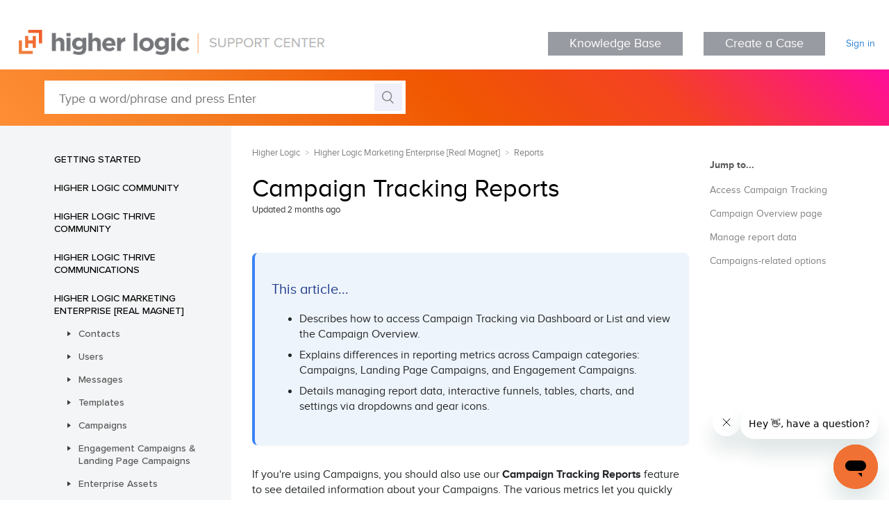

--- FILE ---
content_type: text/html; charset=utf-8
request_url: https://support.higherlogic.com/hc/en-us/articles/360033053511-Campaign-Tracking-Reports
body_size: 7933
content:
<!DOCTYPE html>
<html dir="ltr" lang="en-US">
<head>
  <meta charset="utf-8" />
  <!-- v26695 -->


  <title>Campaign Tracking Reports &ndash; Higher Logic</title>

  <meta name="csrf-param" content="authenticity_token">
<meta name="csrf-token" content="">

  <meta name="description" content="This article...  Describes how to access Campaign Tracking via Dashboard or List and view the Campaign Overview. Explains differences in..." /><meta property="og:image" content="https://support.higherlogic.com/hc/theming_assets/01HZP9KDHMC534KD6YGCE7C09F" />
<meta property="og:type" content="website" />
<meta property="og:site_name" content="Higher Logic" />
<meta property="og:title" content="Campaign Tracking Reports" />
<meta property="og:description" content="This article...

Describes how to access Campaign Tracking via Dashboard or List and view the Campaign Overview.
Explains differences in reporting metrics across Campaign categories: Campaigns, Lan..." />
<meta property="og:url" content="https://support.higherlogic.com/hc/en-us/articles/360033053511-Campaign-Tracking-Reports" />
<link rel="canonical" href="https://support.higherlogic.com/hc/en-us/articles/360033053511-Campaign-Tracking-Reports">
<link rel="alternate" hreflang="en-us" href="https://support.higherlogic.com/hc/en-us/articles/360033053511-Campaign-Tracking-Reports">
<link rel="alternate" hreflang="x-default" href="https://support.higherlogic.com/hc/en-us/articles/360033053511-Campaign-Tracking-Reports">

  <link rel="stylesheet" href="//static.zdassets.com/hc/assets/application-f34d73e002337ab267a13449ad9d7955.css" media="all" id="stylesheet" />
    <!-- Entypo pictograms by Daniel Bruce — www.entypo.com -->
    <link rel="stylesheet" href="//static.zdassets.com/hc/assets/theming_v1_support-e05586b61178dcde2a13a3d323525a18.css" media="all" />
  <link rel="stylesheet" type="text/css" href="/hc/theming_assets/9270033/360002447391/style.css?digest=42689954264084">

  <link rel="icon" type="image/x-icon" href="/hc/theming_assets/01HZP9KDP00EAMGPW2WT93METF">

    <script src="//static.zdassets.com/hc/assets/jquery-09d07e20ce042ef10e301661ad1f316c.js"></script>
    
    

  <meta content="width=device-width, initial-scale=1.0" name="viewport" />
<link rel="stylesheet" type="text/css" href="/hc/theming_assets/01HZP9K20P58KA9N89A8E7ZV3W"/>
<link rel="stylesheet" type="text/css" href="/hc/theming_assets/01HZP9K1PS6GF8EG5KPANDRSX2"/>
<link rel="stylesheet" type="text/css" href="/hc/theming_assets/01HZP9K2HDGZWTD8QJZV8B0B23"/>
<link rel="stylesheet" type="text/css" href="/hc/theming_assets/01HZP9K19HCDD5DTZZW9FMVT40"/>
<link rel="stylesheet" type="text/css" href="/hc/theming_assets/01HZP9K06XPHQH82BGS08GRGMR"/>
<link rel="stylesheet" type="text/css" href="/hc/theming_assets/01HZP9K0ZX6DYTC07V8BDT2356"/>
<script src="/hc/theming_assets/01HZP9K1DQTFXP9HYAG08F4D7N"></script>
<script src="/hc/theming_assets/01HZP9K33JZWSD8D1P6X8QDCDQ"></script>
<script src="/hc/theming_assets/01HZP9K2P1BABYNR4R0MRDAHYK"></script>
<script src="/hc/theming_assets/01HZP9K37ZZ2CSR7RSNPGBE5G8"></script>
<script>
$('html').attr('data-mc-target-type','WebHelp2');
$('html').attr('data-mc-runtime-file-type','Topic;Default');
window.Alias = "/hc/theming_assets/01HZP9K0HQ6KNM44ZV1S485GS0";
window.HelpSystem = "/hc/theming_assets/01HZP9K3KA379B18S6G39BH7S9";
window.Synonyms = "/hc/theming_assets/01HZP9K14SREW5KJ16MVAVXFMT";
</script>
<!-- <script src="/hc/theming_assets/01HZP9K3ERAVR9QA7R5J3ZNPC4"></script> -->
<!-- DELETE THESE AFTER CONFIRMING EVERYTHING WORKS PROPERLY 
<link rel="stylesheet" media="all" href="//www.envoydev.co/envoydev/higherlogic/envoy-dev.css" id="stylesheet" />-->


  <script type="text/javascript" src="/hc/theming_assets/9270033/360002447391/script.js?digest=42689954264084"></script>
</head>
<body class="community-enabled">
  
  
  

  <header class="header">
  <div class="logo">
    <a title="Home" href="/hc/en-us">
    	<img src="/hc/theming_assets/01HZP9KDHMC534KD6YGCE7C09F" alt="Higher Logic Help Center home page">
    </a>
  </div>
  <div class="nav-wrapper">
    <span class="icon-menu" tabindex="0" role="button" aria-controls="user-nav" aria-expanded="false" aria-label="Toggle navigation menu"></span>
      	<a href="https://support.higherlogic.com/hc/en-us" target="_blank" class="btn btn-outline" button style="background-color:#999BA2; border-color:#999BA2; color:#FFFFFF">Knowledge Base</a>
    <span class="icon-menu" tabindex="0" role="button" aria-controls="user-nav" aria-expanded="false" aria-label="Toggle navigation menu"></span>
    <nav class="user-nav" id="user-nav">
      
      	<a href="https://higherlogic.zendesk.com/hc/en-us/signin?return_to=/requests/new" target="_blank" class="btn btn-outline" button style="background-color:#999BA2; border-color:#999BA2; color:#FFFFFF">Create a Case</a>
      
    </nav>
      <a class="login" data-auth-action="signin" role="button" rel="nofollow" title="Opens a dialog" href="/hc/en-us/signin?return_to=https%3A%2F%2Fsupport.higherlogic.com%2Fhc%2Fen-us%2Farticles%2F360033053511-Campaign-Tracking-Reports&amp;locale=en-us">Sign in</a>

  </div>
</header>

  <main role="main">
    <!-- adds article labels to a variable called labels and redirects to any article ID in the labels -->
<script>
    var labels = [];
    
        labels.push('Marketing Enterprise (Real Magnet)');
    
        labels.push('External');
    

    // logging for debugging
    console.log('Labels:');
    console.log(labels);

    // if there are labels and if there is a label that is a number above 
    // 200000000 then redirect to that article
    if(typeof labels !== 'undefined'){
        for (var i = 0; i < labels.length; i++) {
            if (labels[i] > 200000000) {
                // grabs the url and removes the extraneous information
                var baseurl = window.location.href.match(/^([\w/:.]*)([/])([hc]+)([/])([\w-]*)/g);
                
                // some logging for debugging
                console.log(baseurl + '/articles/' + labels[i]);
		
                // changes the page to the baseurl + article section + the article ID
                window.location.href = baseurl + '/articles/' + labels[i];
            }
        }
    }
</script>
<section class="section hero interior-hero">
  <div class="hero-inner">
    <form role="search" class="search search-full" data-search="" action="/hc/en-us/search" accept-charset="UTF-8" method="get"><input type="hidden" name="utf8" value="&#x2713;" autocomplete="off" /><input type="hidden" name="category" id="category" value="360002086071" autocomplete="off" />
<input type="search" name="query" id="query" placeholder="Type a word/phrase and press Enter" aria-label="Type a word/phrase and press Enter" /></form>
  </div>
</section>

<div class="container article-layout-container">
  <div class="article-container" id="article-container" data-article-id="360033053511" section-id="360006907912">

    <section class="article-sidebar">
      <section class="section-articles collapsible-sidebar" data-sidebar="" aria-expanded="false">
        <span class="sidebar-toggle">Sidebar toggle
          <a href="#"></a>
        </span>
      
     <div id="dynamic-menu-container"><div id="menu"></div></div>
      </section>
     
  </section>

  <article class="article">
    <div class="article-interior-container">
      <div class="article-interior">
        
        <nav class="sub-nav">
          <ol class="breadcrumbs">
  
    <li title="Higher Logic">
      
        <a href="/hc/en-us">Higher Logic</a>
      
    </li>
  
    <li title="Higher Logic Marketing Enterprise [Real Magnet]">
      
        <a href="/hc/en-us/categories/360002086071-Higher-Logic-Marketing-Enterprise-Real-Magnet">Higher Logic Marketing Enterprise [Real Magnet]</a>
      
    </li>
  
    <li title="Reports">
      
        <a href="/hc/en-us/sections/360006907912-Reports">Reports</a>
      
    </li>
  
</ol>

        </nav>

        <header class="article-header">
          <h1 title="Campaign Tracking Reports" class="article-title">
            Campaign Tracking Reports
            
          </h1>

          <div class="article-author">
           
            <div class="article-meta">
              
              <ul class="meta-group">
               
               <li class="meta-data">Updated <time datetime="2025-09-24T21:08:12Z" title="2025-09-24T21:08:12Z" data-datetime="relative">September 24, 2025 21:08</time></li>
               
             </ul>
           </div>
         </div>

         
       </header>

       <section class="article-info">
        <div class="article-content">
          <div class="article-body"><section class="article-summary">
<h2 id="h_01K5YRVHT78B4M6XHR2YFEXBEH">This article...</h2>
<ul>
<li>Describes how to access Campaign Tracking via Dashboard or List and view the Campaign Overview.</li>
<li>Explains differences in reporting metrics across Campaign categories: Campaigns, Landing Page Campaigns, and Engagement Campaigns.</li>
<li>Details managing report data, interactive funnels, tables, charts, and settings via dropdowns and gear icons.</li>
</ul>
</section>
<p class="BodyText">If you're using Campaigns, you should also use our <strong>Campaign Tracking Reports</strong> feature to see detailed information about your Campaigns. The various metrics let you quickly see how your Campaigns are performing.</p>
<p class="NOTE" data-mc-autonum='&lt;b&gt;&lt;span style="color: #f48a23;" class="mcFormatColor"&gt;NOTE: &lt;/span&gt;&lt;/b&gt; '><strong><span class="mcFormatColor" style="color: #f48a23;">NOTE:</span></strong> References to <em>Recipients</em> reflect a rebranding initiative. <em>Recipients</em> and <em>Contacts</em> are synonymous and refer to the same set of "users."</p>
<h1 id="h_01JFWVC29E2YX7CVZKAQDW2ATZ" class="zendesk">Access Campaign Tracking</h1>
<p class="BodyText">A Campaign's tracking information is presented on its dedicated Campaign Overview page. You can access this page two ways.</p>
<h3 id="h_01JFWVC29EY4AWXT60CVA6S44D" class="BodyText">Dashboard</h3>
<ol>
<li class="BodyText">Access the Admin interface.</li>
<li class="BodyText">Navigate to <strong>Campaigns &gt; Dashboard</strong> to access the Campaign Snapshots page.</li>
<li class="BodyText">Click <strong>Tracking details...</strong> to open a Campaign's Campaign Overview page.</li>
<li class="BodyText">Review the tracking information as described in <a href="#ManageData">Manage report data</a>, below.</li>
</ol>
<p class="BodyText"><img src="/hc/article_attachments/4407066609044" alt="Campaigns-dashboard.png"></p>
<p class="EXAMPLE" data-mc-autonum='&lt;b&gt;&lt;span style="color: #4d9d9c;" class="mcFormatColor"&gt;EXAMPLE: &lt;/span&gt;&lt;/b&gt; '>To learn more about this page, see <a href="/hc/en-us/articles/360035243931" target="_blank" rel="noopener">Campaigns Dashboard</a>.</p>
<h3 id="h_01JFWVC29EMBY2G7XYFXB5686J">List</h3>
<ol>
<li class="BodyText">Access the Admin interface.</li>
<li class="BodyText">Navigate to <strong>Campaigns &gt; List</strong> to access the list of Campaigns.</li>
<li class="BodyText">Click a Campaign to select it and then click the <strong>Track</strong> button above the list.</li>
<li class="BodyText">Review the tracking information as described in <a href="#ManageData">Manage report data</a>, below.</li>
</ol>
<p class="BodyText"><img src="/hc/article_attachments/4407066581396" alt="campaigns-mngmnt-list-options_Track.png"></p>
<p class="EXAMPLE" data-mc-autonum='&lt;b&gt;&lt;span style="color: #4d9d9c;" class="mcFormatColor"&gt;EXAMPLE: &lt;/span&gt;&lt;/b&gt; '>To learn more about this page, see:<br>- <a href="/hc/en-us/articles/360035004492" target="_blank" rel="noopener noreferrer">Create &amp; Edit Campaigns</a>,<br>- <a href="/hc/en-us/articles/360035383991" target="_blank" rel="noopener noreferrer">Create &amp; Edit Landing Page Campaigns</a>, and/or<br>- <a href="/hc/en-us/articles/360032695552" target="_blank" rel="noopener noreferrer">Create &amp; Edit Engagement Campaigns</a>.</p>
<h2 id="h_01JFWVC29EKK4SW254KKBQ39BT">Unused Campaigns</h2>
<p>If the Campaign has never been run, the Campaign Overview page will indicate this (in addition to there being no data).</p>
<p class="BodyText"><img src="/hc/article_attachments/4407060022164" alt="Campaign-never-run.png"></p>
<h1 id="h_01JFWVC29E5WS2BEAY9CAW4GRC" class="zendesk">Campaign Overview page</h1>
<p class="WARNING" data-mc-autonum='&lt;b&gt;&lt;span style="color: #f44123;" class="mcFormatColor"&gt;WARNING: &lt;/span&gt;&lt;/b&gt; '><strong><span style="color: #f44123;">IMPORTANT:</span></strong> Due to the nature of the <strong>different Campaign categories</strong>, the tracking pages will present <strong>different reporting metrics</strong> for <em>Campaigns</em>, <em>Landing Page Campaigns</em>, and <em>Engagement Campaigns</em>.<br><br>For example, Landing Page Campaign tracking won't have <em>Message Results</em> or <em>Message Comparison</em> reporting data.</p>
<p>The top of every Campaign Overview page is the same in that it displays the same collection of high-level information (type [e.g., <em>Basic Segmentation</em>], name [e.g., <em>1-For-1 Engagement</em>], and more) about the Campaign. These data are informational only; there's no way to interact with or change them on this page.</p>
<p><img src="/hc/article_attachments/4407067779092" alt="CmpgnOverview.png"><a name="ManageData"></a></p>
<h1 id="h_01JFWVC29EWGPBDB0AZPMVJMBZ" class="zendesk">Manage report data</h1>
<p>Due to the number of possible reporting sections, this article does <strong>not</strong> provide an in-depth look at the various reports. Instead, its focus is the <strong>types of reporting data</strong> and the <strong>data-management options</strong>.</p>
<p class="TIP" data-mc-autonum='&lt;b&gt;&lt;span style="color: #69be28;" class="mcFormatColor"&gt;TIP: &lt;/span&gt;&lt;/b&gt; '><strong><span style="color: #69be28;">TIP:</span></strong> Campaign tracking reports have <strong>information box</strong> icons, <img style="border: none;" src="/hc/article_attachments/33319813575828" alt="info_15.png">, which open an overlay dialog with report-specific information. Click and hold the title bar, and then drag the dialog to reposition it on the page.<br><br><img src="/hc/article_attachments/33319813577620" alt="Click-drag-title-bar.png" width="600" height="328"></p>
<h2 id="h_01JFWVC29EDVYX5CE581MMCQW6">Data presentation</h2>
<p>The data in these reports are presented as funnels, tables, bar charts, pie charts, and others. Each report is presented in the format that we determined to be best for the information.</p>
<p>Some of these displays are interactive. For example:</p>
<ul>
<li>Click a <strong>shaded sector of a funnel</strong> for more details in a overlay dialog or</li>
<li>Click <strong>a message name in a table</strong> to open the message.</li>
</ul>
<p>The most common formats are:</p>
<h3 id="h_01JFWVC29E8Y225MWMHX2WXRMF">Funnels</h3>
<p><img src="/hc/article_attachments/4407060593300" alt="CmpgnOverview-funnel.png" width="455" height="285"></p>
<h3 id="h_01JFWVC29EMBBQPJ4MAA6P5XDH">Pie charts</h3>
<p><img src="/hc/article_attachments/4407068056596" alt="CmpgnOverview-pie_chart.png" width="455" height="269"></p>
<h3 id="h_01JFWVC29EN2XWSJ88YPQMSH2N">Tables</h3>
<p><img src="/hc/article_attachments/4407068057236" alt="CmpgnOverview-table.png" width="550" height="192"></p>
<h2 id="h_01JFWVC29E6BPFG2856XGMV2JY">Dynamic reports</h2>
<p>Some of the reports have dropdown menus that you can click to see other metrics of the report; these often change the display to accommodate the data:</p>
<p><img src="/hc/article_attachments/4407068344340" alt="Dynamic-report.gif"></p>
<h2 id="h_01JFWVC29EZR7HBETK4NH1937A">Gear icons</h2>
<p>Some of the reports have a <strong>gear</strong> icon in the upper right.</p>
<ul>
<li>Click the icon to open the overlay dialog and change the settings.</li>
</ul>
<p class="TIP" data-mc-autonum='&lt;b&gt;&lt;span style="color: #69be28;" class="mcFormatColor"&gt;TIP: &lt;/span&gt;&lt;/b&gt; '><strong><span style="color: #69be28;">TIP:</span></strong> The available <strong>Settings</strong> options depend on which <em>report metrics are displaying</em>. If you choose a different report metric from the dropdown, these options might also change.</p>
<p><img src="/hc/article_attachments/4407061221140" alt="CmpgnOverview-gear.png" width="600" height="341"></p>
<h1 id="h_01JFWVC29ERE5ZJ21518A0ECMA" class="zendesk">Campaigns-related options</h1>
<p>The upper right of the Campaign Overview page hosts another <strong>gear</strong> icon.</p>
<p class="NOTE" data-mc-autonum='&lt;b&gt;&lt;span style="color: #f48a23;" class="mcFormatColor"&gt;NOTE: &lt;/span&gt;&lt;/b&gt; '><strong><span style="color: #f48a23;">NOTE:</span></strong> This icon is for accessing other Campaigns-related options; it's <em>not for managing report data</em>.</p>
<p><img src="/hc/article_attachments/4407068967572" alt="CmpgnOverview-features_gear.png"></p>
<p>Click the <strong>gear</strong> icon and then click an option.</p>
<ul>
<li>Learn about <strong>Initiatives</strong> in <a href="/hc/en-us/articles/360035243931" target="_blank" rel="noopener">Campaigns Dashboard</a>.</li>
<li>Learn about <strong>Link Labels</strong> in <a href="/hc/en-us/articles/360035303011" target="_blank" rel="noopener">Link Labels</a>.</li>
<li>Learn about <strong>Recipient Tags</strong> in <a href="/hc/en-us/articles/360033052711" target="_blank" rel="noopener">Contact Tags</a>.</li>
<li>Learn about <strong>Web Tracking Code</strong> in <a href="/hc/en-us/articles/360032696472" target="_blank" rel="noopener">Web Tracking</a>.</li>
</ul></div>

          <div class="article-attachments">
            <ul class="attachments">
              
            </ul>
          </div>
        </div>
      </section>

      <footer>
        <div class="article-footer">
          
          
        </div>
        
    <div class="article-vote">
          <span class="article-vote-question">
        Was this article helpful?
      </span>
      <div class="article-vote-controls">
        <a class="article-vote-up" data-helper="vote" data-item="article" data-type="up" data-id="360033053511" data-upvote-count="0" data-vote-count="0" data-vote-sum="0" data-vote-url="/hc/en-us/articles/360033053511/vote" data-value="null" data-label="0 out of 0 found this helpful" data-selected-class="article-voted" aria-selected="false" role="button" rel="nofollow" title="Yes" href="#"></a>
        <a class="article-vote-down" data-helper="vote" data-item="article" data-type="down" data-id="360033053511" data-upvote-count="0" data-vote-count="0" data-vote-sum="0" data-vote-url="/hc/en-us/articles/360033053511/vote" data-value="null" data-label="0 out of 0 found this helpful" data-selected-class="article-voted" aria-selected="false" role="button" rel="nofollow" title="No" href="#"></a>
      </div>
      <small class="article-vote-count">
        <span class="article-vote-label" data-helper="vote" data-item="article" data-type="label" data-id="360033053511" data-upvote-count="0" data-vote-count="0" data-vote-sum="0" data-vote-url="/hc/en-us/articles/360033053511/vote" data-value="null" data-label="0 out of 0 found this helpful">0 out of 0 found this helpful</span>
      </small>
    </div>
  

        <div class="article-return-to-top">
          <a href="#article-container">Return to top<span class="icon-arrow-up"></span></a>
        </div>
      </footer>

      
      
    </div>
    <div class="article-content-nav-container"></div>
  </div>
  
</article>

</div>

</div>
  </main>

  <div class="alt-bg with-shadow">
  <div class="container">
    <div class="create-case">
      <h3>Can’t find what you’re looking for?</h3>
      <a class="case" href="/requests/new" target="_blank" >Create a Case</a>
      <a class="email" href="mailto:support@higherlogic.com" target="_blank" >&nbsp;Email Support&nbsp;</a>
      <a class="phone" href="tel:2023604402" target="_blank" >Call US Support</a>
      <a class="email" href="mailto:docs@higherlogic.com?subject=Article suggestion" target="_blank" >Suggest an Article</a>
    </div>
      </div><!-- / container -->
</div><!-- / alt bg -->

<footer class="footer">

  <div class="footer-inner">

    <a title="Home" href="/hc/en-us">
    <img src="/hc/theming_assets/01HZP9KCX4ZF7TBEDJSD66YE61" alt="Higher Logic Help Center home page">
    </a>

    <div class="footer-meta">
      <p>Contact Support<br/>
        <a href="mailto:support@higherlogic.com"><font color="1460AA"><u>support@higherlogic.com</u></font></a><br/>
        <a href="tel:2023604402">202-360-4402</a>  |  Press <b>2</b></p>
    </div>
    
  </div>

  <div class="footer-bottom">
    <p>Copyright &copy; 2025 Higher Logic, LLC. All Rights Reserved.
      <br/>
      <a href="https://www.higherlogic.com/legal/privacy" target="_blank" rel="noopener">Read the Privacy Policy.</a>
    </p>
    <ul class="footer-social">
      <li class="twitter"><a href="https://x.com/HigherLogic" target="_blank" rel="noopener"></a></li>
      <li class="facebook"><a href="http://www.facebook.com/higherlogic" target="_blank" rel="noopener">Facebook</a></li>
   </ul>
  </div>

</footer>

<script src="https://code.jquery.com/ui/1.12.1/jquery-ui.min.js" integrity="sha256-VazP97ZCwtekAsvgPBSUwPFKdrwD3unUfSGVYrahUqU=" crossorigin="anonymous"></script>
<script type="text/javascript" src="/hc/theming_assets/01HZP9KBPZRM3FH929NN1BRQKF"></script>
<script type="text/javascript" src="/hc/theming_assets/01HZP9KB83TVSH97X6HXKFKAQC"></script>
<script type="text/javascript" src="/hc/theming_assets/01HZP9KBD4395J0PPJDXH9KYC7"></script>
<script type="text/javascript" src="//www.envoydev.co/envoydev/higherlogic/dynamic-menu.js"></script>

<script type="text/javascript" src="//www.envoydev.co/envoydev/higherlogic/envoy-dev.js"></script>



  <!-- / -->

  
  <script src="//static.zdassets.com/hc/assets/en-us.cff94a21becd764706e1.js"></script>
  <script src="https://higherlogic.zendesk.com/auth/v2/host/without_iframe.js" data-brand-id="360002447391" data-return-to="https://support.higherlogic.com/hc/en-us/articles/360033053511-Campaign-Tracking-Reports" data-theme="hc" data-locale="en-us" data-auth-origin="360002447391,true,true"></script>

  <script type="text/javascript">
  /*

    Greetings sourcecode lurker!

    This is for internal Zendesk and legacy usage,
    we don't support or guarantee any of these values
    so please don't build stuff on top of them.

  */

  HelpCenter = {};
  HelpCenter.account = {"subdomain":"higherlogic","environment":"production","name":"Higher Logic"};
  HelpCenter.user = {"identifier":"da39a3ee5e6b4b0d3255bfef95601890afd80709","email":null,"name":"","role":"anonymous","avatar_url":"https://assets.zendesk.com/hc/assets/default_avatar.png","is_admin":false,"organizations":[],"groups":[]};
  HelpCenter.internal = {"asset_url":"//static.zdassets.com/hc/assets/","web_widget_asset_composer_url":"https://static.zdassets.com/ekr/snippet.js","current_session":{"locale":"en-us","csrf_token":null,"shared_csrf_token":null},"usage_tracking":{"event":"article_viewed","data":"[base64]--23768c99faf0e88587e31175ba12e616b4e4a6ca","url":"https://support.higherlogic.com/hc/activity"},"current_record_id":"360033053511","current_record_url":"/hc/en-us/articles/360033053511-Campaign-Tracking-Reports","current_record_title":"Campaign Tracking Reports","current_text_direction":"ltr","current_brand_id":360002447391,"current_brand_name":"Higher Logic","current_brand_url":"https://higherlogic.zendesk.com","current_brand_active":true,"current_path":"/hc/en-us/articles/360033053511-Campaign-Tracking-Reports","show_autocomplete_breadcrumbs":true,"user_info_changing_enabled":false,"has_user_profiles_enabled":true,"has_end_user_attachments":true,"user_aliases_enabled":false,"has_anonymous_kb_voting":true,"has_multi_language_help_center":true,"show_at_mentions":true,"embeddables_config":{"embeddables_web_widget":true,"embeddables_help_center_auth_enabled":true,"embeddables_connect_ipms":false},"answer_bot_subdomain":"static","gather_plan_state":"subscribed","has_article_verification":true,"has_gather":true,"has_ckeditor":false,"has_community_enabled":true,"has_community_badges":true,"has_community_post_content_tagging":false,"has_gather_content_tags":true,"has_guide_content_tags":true,"has_user_segments":true,"has_answer_bot_web_form_enabled":false,"has_garden_modals":false,"theming_cookie_key":"hc-da39a3ee5e6b4b0d3255bfef95601890afd80709-2-preview","is_preview":false,"has_search_settings_in_plan":true,"theming_api_version":1,"theming_settings":{"brand_color":"rgba(245, 133, 46, 1)","brand_text_color":"#FFFFFF","text_color":"rgba(0, 0, 0, 1)","link_color":"rgba(98, 165, 228, 1)","background_color":"#FFFFFF","heading_font":"-apple-system, BlinkMacSystemFont, 'Segoe UI', Helvetica, Arial, sans-serif","text_font":"-apple-system, BlinkMacSystemFont, 'Segoe UI', Helvetica, Arial, sans-serif","logo":"/hc/theming_assets/01HZP9KDHMC534KD6YGCE7C09F","favicon":"/hc/theming_assets/01HZP9KDP00EAMGPW2WT93METF","homepage_background_image":"/hc/theming_assets/01HZP9KDXPSTGRMGAWTXA375C9","community_background_image":"/hc/theming_assets/01HZP9KE3S0DJY2WTXNFK3N9JB","community_image":"/hc/theming_assets/01HZP9KE98RYCFJDXNPB954HGT","instant_search":false,"scoped_kb_search":true,"scoped_community_search":true,"show_recent_activity":true,"show_articles_in_section":false,"show_article_author":false,"show_article_comments":false,"show_follow_article":false,"show_recently_viewed_articles":false,"show_related_articles":true,"show_article_sharing":false,"show_follow_section":true,"show_follow_post":true,"show_post_sharing":true,"show_follow_topic":true},"has_pci_credit_card_custom_field":true,"help_center_restricted":false,"is_assuming_someone_else":false,"flash_messages":[],"user_photo_editing_enabled":true,"user_preferred_locale":"en-us","base_locale":"en-us","login_url":"https://higherlogic.zendesk.com/access?brand_id=360002447391\u0026locale=en-us\u0026return_to=https%3A%2F%2Fsupport.higherlogic.com%2Fhc%2F","has_alternate_templates":true,"has_custom_statuses_enabled":false,"has_hc_generative_answers_setting_enabled":true,"has_generative_search_with_zgpt_enabled":false,"has_suggested_initial_questions_enabled":false,"has_guide_service_catalog":true,"has_service_catalog_search_poc":false,"has_service_catalog_itam":false,"has_csat_reverse_2_scale_in_mobile":false,"has_knowledge_navigation":false,"version":"v26695","dev_mode":false};
</script>

  <script src="//static.zdassets.com/hc/assets/moment-4ef0d82f9fc65c8a28f659aa3430955f.js"></script>
  <script src="//static.zdassets.com/hc/assets/hc_enduser-64f0875380b9cb5fc9204db7eff42dae.js"></script>
  
  
</body>
</html>

--- FILE ---
content_type: text/css; charset=utf-8
request_url: https://support.higherlogic.com/hc/theming_assets/9270033/360002447391/style.css?digest=42689954264084
body_size: 26776
content:
.article-summary {
  background-color: #eef4fb;
  border-left: 4px solid #3b82f6; /* Tailwind blue-500 */
  padding: 1.5rem;
  margin: 2rem 0;
  border-radius: 0.5rem;
  box-shadow: 0 1px 3px rgba(0, 0, 0, 0.05);
  font-family: 'Segoe UI', Tahoma, Geneva, Verdana, sans-serif;
}

.article-summary h2 {
  font-size: 1.25rem;
  margin-bottom: 0.75rem;
  color: #1e3a8a; /* Tailwind blue-900 */
}

.article-summary ul {
  padding-left: 1.25rem;
  margin: 0;
}

.article-summary li {
  margin-bottom: 0.5rem;
  line-height: 1.6;
  list-style-type: disc;
}
.related-articles {
  background-color: #f2f5f8;
  border-left: 4px solid #c8d2d9; /* Tailwind blue-500 */
  padding: 1.5rem;
  margin: 2rem 0;
  border-radius: 0.5rem;
  box-shadow: 0 1px 3px rgba(0, 0, 0, 0.05);
  font-family: 'Segoe UI', Tahoma, Geneva, Verdana, sans-serif;
}

.related-articles h2 {
  font-size: 1.25rem;
  margin-bottom: 0.75rem;
}

.related-articles ul {
  padding-left: 1.25rem;
  margin: 0;
}

.related-articles li {
  margin-bottom: 0.5rem;
  line-height: 1.6;
  list-style-type: disc;
}


@charset "UTF-8";
/***** Base *****/
* {
  box-sizing: border-box;
}

/* FONTS ------------------------------------- */
@font-face {
  font-family: 'proxima nova';
  font-weight: normal;
  font-style: normal;
  src: url('/hc/theming_assets/01HZP9K7HEKD3X81RRNFKP2CFE');
  src: url('/hc/theming_assets/01HZP9K7HEKD3X81RRNFKP2CFE?#iefix') format('embedded-opentype'), 
  url('/hc/theming_assets/01HZP9K8FTBQBDXDJ35P2NWSTP') format('woff'), 
  url('/hc/theming_assets/01HZP9K89Y504VKTB8Q5G78PRB') format('truetype'), 
  url('/hc/theming_assets/01HZP9K80GRJGPHDX2DF201JRY#proxima_nova') format('svg');
} 

@font-face {
  font-family: 'proxima nova';
  font-weight: bold;
  font-style: normal;
  src: url('/hc/theming_assets/01HZP9K471W7KYQQ6P090F9TP4');
  src: url('/hc/theming_assets/01HZP9K471W7KYQQ6P090F9TP4?#iefix') format('embedded-opentype'), 
  url('/hc/theming_assets/01HZP9K51QR7Y5Q9EF06ZJQBN6') format('woff'), 
  url('/hc/theming_assets/01HZP9K4XN91D16J2KP2JTG05F') format('truetype'), 
  url('/hc/theming_assets/01HZP9K4MKG2R6B69VZFTEVYP1#proxima_nova') format('svg');
} 

@font-face {
  font-family: 'proxima nova';
  font-weight: 600;
  font-style: normal;
  src: url('/hc/theming_assets/01HZP9K5GGWNJZZ119P9V3JA5D');
  src: url('/hc/theming_assets/01HZP9K5GGWNJZZ119P9V3JA5D?#iefix') format('embedded-opentype'), 
  url('/hc/theming_assets/01HZP9K6XC4T65V02NZHDRMCYR') format('woff'), 
  url('/hc/theming_assets/01HZP9K6QPA87ZMPZ15ZN3RQRE') format('truetype'), 
  url('/hc/theming_assets/01HZP9K6DHDDY4NFEGJY43MW3C#proxima_nova') format('svg');
} 
/* END FONTS ----------------------------------------- */

/* Images -------------------------------------------- */
.footer-social .twitter a{
  background-image:url(/hc/theming_assets/01K8KFKNH7YT0CWPWFC425B59J);
}
.footer-social .facebook a{
  background-image:url(/hc/theming_assets/01HZP9K8KX5J6QWG04GJTJSKBR);
}
#icon-community{
  background-image:url(/hc/theming_assets/01HZP9KA74Q66H1CH16V7YGX5J);
}
#icon-training{
  background-image:url(/hc/theming_assets/01HZP9KAB55YN8PPH5FD37J63W);
}
#icon-known-issues{
  background-image:url(/hc/theming_assets/01HZP9KCG1QC78RXK7W2M37KCK);
}
#icon-whats-new{
  background-image:url(/hc/theming_assets/01HZP9KAF5HF4EECGM9BR85SHD);
}
#icon-support{
  background-image:url(/hc/theming_assets/01HZP9KBYZM7DPAB3KHA5XH1P7);
}
#cat-360002075272{
  background-image:url(/hc/theming_assets/01HZP9K912A794BXNQ4KMWT3MJ);
}
#cat-360002086051{
  background-image:url(/hc/theming_assets/01HZP9K8WT2X2AZ30QSVVRT70A);
}
#cat-360002086071{
  background-image:url(/hc/theming_assets/01HZP9K9B77V0K0V8PNR3PCZJJ);
}
#cat-360002075292{
  background-image:url(/hc/theming_assets/01HZP9KBHMRZ99E69NV1YT6RJ9);
}
#cat-360002086091{
  background-image:url(/hc/theming_assets/01HZP9K9KQAEX3QC4VCE2Q4P5X);
}
#cat-360002086111{
  background-image:url(/hc/theming_assets/01HZP9KC31CM85KHY6Q2B1XBR2);
}
#cat-360002086131{
  background-image:url(/hc/theming_assets/01HZP9K96K39KAVV60RR528W3Q);
}
#cat-360004366532{
  background-image:url(/hc/theming_assets/01HZP9K96K39KAVV60RR528W3Q);
}
#cat-360004374911{
  background-image:url(/hc/theming_assets/01HZP9K96K39KAVV60RR528W3Q);
}
#cat-360002086151{
  background-image:url(/hc/theming_assets/01HZP9K9WN49PNVVM5WBBG5V7R);
}
#cat-360002086171{
  background-image:url(/hc/theming_assets/01HZP9KA27ZDVR3XZR445T47S0);
}
#cat-360004211032{
  background-image:url(/hc/theming_assets/01HZP9KCB6AEX8NJPX6SWJWRSY);
}
#cat-40832496151316{
  background-image:url(/hc/theming_assets/01K6XGB0S3Y2W442GC9PF1RV7Z);
}
.case{
    background-image:url(/hc/theming_assets/01HZP9KAZ3S90XK27G5EXR5H8C);
}
.email{
    background-image:url(/hc/theming_assets/01HZP9KCMAV33JNRRB291BD93R);
}
.phone{
    background-image:url(/hc/theming_assets/01HZP9KCRGGAA2526MHARJ55JY);
}
.section-tree h3::after,
.section-tree .sub-sections li::after{
  background-image:url(/hc/theming_assets/01HZP9KB3VKYX1AFY9E60QWJJG);
}
#dynamic-menu-container #menu .menu-section >  a:before {
  background-image:url(/hc/theming_assets/01HZP9KBTX70GCT3ZMMDYM6E5Y);
}
/* END Images ---------------------------------------- */

body {
  background-color: #FFFFFF;
  color: rgba(0, 0, 0, 1);
  font-family: -apple-system, BlinkMacSystemFont, 'Segoe UI', Helvetica, Arial, sans-serif;
  font-size: 15px;
  font-weight: 400;
  line-height: 1.5;
  -webkit-font-smoothing: antialiased;
}

@media (min-width: 1024px) {
  body > main {
    min-height: 65vh;
  }
}

h1, h2, h3, h4, h5, h6 {
  font-family: -apple-system, BlinkMacSystemFont, 'Segoe UI', Helvetica, Arial, sans-serif;
  font-weight: 400;
}

h1 {
  font-size: 36px;
}

h2 {
  font-size: 28px;
}

h3 {
  font-size: 22px;
  font-weight: 600;
}

h4 {
  font-size: 18px;
}

a {
  color: rgba(98, 165, 228, 1);
  text-decoration: none;
}

a:hover, a:active, a:focus {
  text-decoration: underline;
}

input,
textarea {
  color: #000;
  font-size: 14px;
}

input {
  font-weight: 300;
  max-width: 100%;
  box-sizing: border-box;
  outline: none;
  transition: border .12s ease-in-out;
}

input:focus {
  border: 1px solid rgba(245, 133, 46, 1);
}

input[disabled] {
  background-color: #ddd;
}

select {
  -webkit-appearance: none;
  -moz-appearance: none;
  background: url(/hc/theming_assets/01HZP9K02X7EYH550DK31Q2EEG) no-repeat #fff;
  background-position: right 10px center;
  border: 1px solid #ddd;
  border-radius: 4px;
  padding: 8px 30px 8px 10px;
  outline: none;
  color: #555;
  width: 100%;
}

select:focus {
  border: 1px solid rgba(245, 133, 46, 1);
}

select::-ms-expand {
  display: none;
}

textarea {
  border: 1px solid #ddd;
  border-radius: 2px;
  resize: vertical;
  width: 100%;
  outline: none;
  padding: 10px;
}

textarea:focus {
  border: 1px solid rgba(245, 133, 46, 1);
}

.container {
  max-width: 1160px;
  margin: 0 auto;
  padding: 0 5%;
}

@media (min-width: 1160px) {
  .container {
    padding: 0;
    width: 90%;
  }
}

.container-divider {
  border-top: 1px solid #ddd;
  margin-bottom: 20px;
}

ul {
  list-style: none;
  margin: 0;
  padding: 0;
}

.error-page {
  max-width: 1160px;
  margin: 0 auto;
  padding: 0 5%;
}

@media (min-width: 1160px) {
  .error-page {
    padding: 0;
    width: 90%;
  }
}

.dropdown-toggle::after {
  color: inherit;
}

/***** Buttons *****/
.button, [role="button"] {
  border: 1px solid rgba(245, 133, 46, 1);
  border-radius: 4px;
  color: rgba(245, 133, 46, 1);
  cursor: pointer;
  display: inline-block;
  font-size: 12px;
  line-height: 2.34;
  margin: 0;
  padding: 0 20px;
  text-align: center;
  transition: background-color .12s ease-in-out, border-color .12s ease-in-out, color .15s ease-in-out;
  user-select: none;
  white-space: nowrap;
  width: 100%;
  -webkit-touch-callout: none;
}

@media (min-width: 768px) {
  .button, [role="button"] {
    width: auto;
  }
}

.button::after, [role="button"]::after {
  color: rgba(245, 133, 46, 1);
}

.button:hover, .button:active, .button:focus, .button[aria-selected="true"], [role="button"]:hover, [role="button"]:active, [role="button"]:focus, [role="button"][aria-selected="true"] {
  background-color: rgba(245, 133, 46, 1);
  color: #FFFFFF;
  text-decoration: none;
}

.button[aria-selected="true"]:hover, .button[aria-selected="true"]:focus, .button[aria-selected="true"]:active, [role="button"][aria-selected="true"]:hover, [role="button"][aria-selected="true"]:focus, [role="button"][aria-selected="true"]:active {
  background-color: #b45409;
  border-color: #b45409;
}

.button[data-disabled], [role="button"][data-disabled] {
  cursor: default;
}

.button-large, input[type="submit"] {
  background-color: rgba(245, 133, 46, 1);
  border: 0;
  border-radius: 4px;
  color: #FFFFFF;
  font-size: 14px;
  font-weight: 400;
  line-height: 2.72;
  min-width: 190px;
  padding: 0 1.9286em;
  width: 100%;
}

@media (min-width: 768px) {
  .button-large, input[type="submit"] {
    width: auto;
  }
}

.button-large:hover, .button-large:active, .button-large:focus, input[type="submit"]:hover, input[type="submit"]:active, input[type="submit"]:focus {
  background-color: #b45409;
}

.button-large[disabled], input[type="submit"][disabled] {
  background-color: #ddd;
}

.button-secondary {
  color: #333;
  border: 1px solid #ddd;
  background-color: transparent;
}

.button-secondary:hover, .button-secondary:focus, .button-secondary:active {
  color: rgba(0, 0, 0, 1);
  border: 1px solid #ddd;
  background-color: #f7f7f7;
}

/***** Tables *****/
.table {
  width: 100%;
  table-layout: fixed;
}

@media (min-width: 768px) {
  .table {
    table-layout: auto;
  }
}

.table th,
.table th a {
  color: #333;
  font-size: 13px;
  font-weight: 300;
  text-align: left;
}

[dir="rtl"] .table th, [dir="rtl"]
.table th a {
  text-align: right;
}

.table tr {
  border-bottom: 1px solid #ddd;
  display: block;
  padding: 20px 0;
}

@media (min-width: 768px) {
  .table tr {
    display: table-row;
  }
}

.table td {
  display: block;
}

@media (min-width: 768px) {
  .table td {
    display: table-cell;
  }
}

@media (min-width: 1024px) {
  .table td, .table th {
    padding: 20px 30px;
  }
}

@media (min-width: 768px) {
  .table td, .table th {
    padding: 10px 20px;
    height: 60px;
  }
}

/***** Forms *****/
.form {
  max-width: 650px;
}

.form-field ~ .form-field {
  margin-top: 25px;
}

.form-field label {
  display: block;
  font-size: 13px;
  margin-bottom: 5px;
}

.form-field input {
  border: 1px solid #ddd;
  border-radius: 4px;
  padding: 10px;
  width: 100%;
}

.form-field input:focus {
  border: 1px solid rgba(245, 133, 46, 1);
}

.form-field input[type="text"] {
  border: 1px solid #ddd;
  border-radius: 4px;
}

.form-field input[type="text"]:focus {
  border: 1px solid rgba(245, 133, 46, 1);
}

.form-field input[type="checkbox"] {
  width: auto;
}

.form-field .nesty-input {
  border-radius: 4px;
  height: 40px;
  line-height: 40px;
  outline: none;
  vertical-align: middle;
}

.form-field .nesty-input:focus {
  border: 1px solid rgba(245, 133, 46, 1);
  text-decoration: none;
}

.form-field .hc-multiselect-toggle:focus {
  outline: none;
  border: 1px solid rgba(245, 133, 46, 1);
  text-decoration: none;
}

.form-field textarea {
  vertical-align: middle;
}

.form-field input[type="checkbox"] + label {
  margin: 0 0 0 10px;
}

.form-field.required > label::after {
  content: "*";
  color: #f00;
  margin-left: 2px;
}

.form-field p {
  color: #333;
  font-size: 12px;
  margin: 5px 0;
}

[data-loading="true"] input,
[data-loading="true"] textarea {
  background: transparent url(/hc/theming_assets/01HZP9K1WACBN7QPXNQARKNYMQ) 99% 50% no-repeat;
  background-size: 16px 16px;
}

.form footer {
  margin-top: 40px;
  padding-top: 30px;
}

.form footer a {
  color: #333;
  cursor: pointer;
  margin-right: 15px;
}

.form .suggestion-list {
  font-size: 13px;
  margin-top: 30px;
}

.form .suggestion-list label {
  border-bottom: 1px solid #ddd;
  display: block;
  padding-bottom: 5px;
}

.form .suggestion-list li {
  padding: 10px 0;
}

.form .suggestion-list li a:visited {
  color: #2172bf;
}

/***** Header *****/
.header {
  max-width: 1160px;
  margin: 0 auto;
  padding: 0 5%;
  position: relative;
  align-items: center;
  display: flex;
  height: 71px;
  justify-content: space-between;
}

@media (min-width: 1160px) {
  .header {
    padding: 0;
    width: 90%;
  }
}

.logo img {
  max-height: 37px;
}

.user-nav {
  display: inline-block;
  position: absolute;
  white-space: nowrap;
}

@media (min-width: 768px) {
  .user-nav {
    position: relative;
  }
}

.user-nav[aria-expanded="true"] {
  background-color: #fff;
  box-shadow: 0 0 4px 0 rgba(0, 0, 0, 0.15), 0 4px 10px 0 rgba(0, 0, 0, 0.1);
  border: solid 1px #ddd;
  right: 0;
  left: 0;
  top: 71px;
  z-index: 1;
}

.user-nav[aria-expanded="true"] > a {
  display: block;
  margin: 20px;
}

.nav-wrapper a {
  border: 0;
  color: rgba(98, 165, 228, 1);
  display: none;
  font-size: 14px;
  padding: 0 20px 0 0;
  width: auto;
}

@media (min-width: 768px) {
  .nav-wrapper a {
    display: inline-block;
  }
}

[dir="rtl"] .nav-wrapper a {
  padding: 0 0 0 20px;
}

.nav-wrapper a:hover, .nav-wrapper a:focus, .nav-wrapper a:active {
  background-color: transparent;
  color: rgba(98, 165, 228, 1);
  text-decoration: underline;
}

.nav-wrapper a.login {
  display: inline-block;
}

.nav-wrapper .icon-menu {
  border: 0;
  color: rgba(98, 165, 228, 1);
  cursor: pointer;
  display: inline-block;
  margin-right: 10px;
  padding: 0;
  width: auto;
}

@media (min-width: 768px) {
  .nav-wrapper .icon-menu {
    display: none;
  }
}

[dir="rtl"] .nav-wrapper .icon-menu {
  margin-left: 10px;
  margin-right: 0;
}

.nav-wrapper .icon-menu:hover, .nav-wrapper .icon-menu:focus, .nav-wrapper .icon-menu:active {
  background-color: transparent;
  color: rgba(98, 165, 228, 1);
}

/***** User info in header *****/
.user-info {
  display: inline-block;
}

.user-info .dropdown-toggle::after {
  display: none;
}

@media (min-width: 768px) {
  .user-info .dropdown-toggle::after {
    display: inline-block;
  }
}

.user-info > [role="button"] {
  border: 0;
  color: rgba(98, 165, 228, 1);
  min-width: 0;
  padding: 0;
  white-space: nowrap;
}

.user-info > [role="button"]:hover {
  color: rgba(98, 165, 228, 1);
  background-color: transparent;
}

.user-info > [role="button"]::after {
  color: rgba(98, 165, 228, 1);
  padding-right: 15px;
}

[dir="rtl"] .user-info > [role="button"]::after {
  padding-left: 15px;
  padding-right: 0;
}

#user #user-name {
  display: none;
  font-size: 14px;
}

@media (min-width: 768px) {
  #user #user-name {
    display: inline-block;
  }
}

#user #user-name:hover {
  text-decoration: underline;
}

/***** User avatar *****/
.user-avatar {
  height: 25px;
  width: 25px;
  border-radius: 50%;
  display: inline-block;
  vertical-align: middle;
}

.avatar {
  display: inline-block;
  position: relative;
}

.avatar img {
  height: 40px;
  width: 40px;
}

.avatar .icon-agent::before {
  background-color: rgba(245, 133, 46, 1);
  border: 2px solid #fff;
  border-radius: 50%;
  bottom: -4px;
  color: #FFFFFF;
  content: "\1F464";
  font-size: 14px;
  height: 14px;
  line-height: 14px;
  position: absolute;
  right: -2px;
  text-align: center;
  width: 14px;
}

/***** Footer *****/
.footer {
  border-top: 1px solid #ddd;
  margin-top: 60px;
  padding: 30px 0;
}

.footer a {
  color: #333;
}

.footer-inner {
  max-width: 1160px;
  margin: 0 auto;
  padding: 0 5%;
  display: flex;
  justify-content: space-between;
}

@media (min-width: 1160px) {
  .footer-inner {
    padding: 0;
    width: 90%;
  }
}

.footer-language-selector {
  color: #333;
  display: inline-block;
  font-weight: 300;
}

/***** Breadcrumbs *****/
.breadcrumbs {
  margin: 0 0 15px 0;
  padding: 0;
}

@media (min-width: 768px) {
  .breadcrumbs {
    margin: 0;
  }
}

.breadcrumbs li {
  color: #333;
  display: inline;
  font-weight: 300;
  font-size: 13px;
  max-width: 450px;
  overflow: hidden;
  text-overflow: ellipsis;
}

.breadcrumbs li + li::before {
  content: ">";
  margin: 0 4px;
}

.breadcrumbs li a:visited {
  color: rgba(98, 165, 228, 1);
}

/***** Search field *****/
.search {
  position: relative;
}

.search input[type="search"] {
  border: 1px solid #ddd;
  border-radius: 30px;
  box-sizing: border-box;
  color: #999;
  height: 40px;
  padding-left: 40px;
  padding-right: 20px;
  -webkit-appearance: none;
  width: 100%;
}

[dir="rtl"] .search input[type="search"] {
  padding-right: 40px;
  padding-left: 20px;
}

.search input[type="search"]:focus {
  border: 1px solid rgba(245, 133, 46, 1);
  color: #555;
}

.search::before {
  position: relative;
  top: 50%;
  transform: translateY(-50%);
  background-color: #fff;
  color: #777;
  content: "\1F50D";
  font-size: 18px;
  position: absolute;
  left: 15px;
}

[dir="rtl"] .search::before {
  right: 15px;
  left: auto;
}

.search-full input[type="search"] {
  border: 1px solid #fff;
}

.search-result-description em{
   background-color: #FFFF00;
}

/***** Hero component *****/
.hero {
 
}

.hero-inner {
  font-size: 50pt;
  position: relative;
  top: 50%;
  transform: translateY(-50%);
  margin: 0 auto;
}

.page-header {
  display: flex;
  flex-direction: column;
  flex-wrap: wrap;
  justify-content: space-between;
  margin: 10px 0;
}

@media (min-width: 768px) {
  .page-header {
    align-items: baseline;
    flex-direction: row;
    margin: 0;
  }
}

.page-header .section-subscribe {
  flex-shrink: 0;
  margin-bottom: 10px;
}

@media (min-width: 768px) {
  .page-header .section-subscribe {
    margin-bottom: 0;
  }
}

.page-header h1 {
  flex-grow: 1;
  margin-bottom: 10px;
}

.page-header-description {
  font-style: italic;
  font-weight: 300;
  margin: 0 0 30px 0;
  word-break: break-word;
}

@media (min-width: 1024px) {
  .page-header-description {
    flex-basis: 100%;
  }
}

.page-header .icon-lock::before {
  content: "\1F512";
  font-size: 20px;
  position: relative;
  left: -5px;
  vertical-align: baseline;
}

.sub-nav {
  display: flex;
  flex-direction: column;
  justify-content: space-between;
  margin-bottom: 30px;
  min-height: 50px;
  padding-bottom: 15px;
}

@media (min-width: 768px) {
  .sub-nav {
    align-items: baseline;
    flex-direction: row;
  }
}

@media (min-width: 768px) {
  .sub-nav input[type="search"] {
    min-width: 300px;
  }
}

.sub-nav input[type="search"]::after {
  font-size: 15px;
}

/***** Blocks *****/
/* Used in Homepage#categories and Community#topics */
.blocks-list {
  display: flex;
  flex-wrap: wrap;
  justify-content: flex-start;
  list-style: none;
  padding: 0;
}

@media (min-width: 768px) {
  .blocks-list {
    margin: 0 -15px;
  }
}

.blocks-item {
  border: 1px solid rgba(245, 133, 46, 1);
  border-radius: 4px;
  box-sizing: border-box;
  color: rgba(245, 133, 46, 1);
  display: flex;
  flex: 1 0 340px;
  flex-direction: column;
  justify-content: center;
  margin: 0 0 30px;
  max-width: 100%;
  text-align: center;
}

@media (min-width: 768px) {
  .blocks-item {
    margin: 0 15px 30px;
  }
}

.blocks-item:hover, .blocks-item:focus, .blocks-item:active {
  background-color: rgba(245, 133, 46, 1);
}

.blocks-item:hover *, .blocks-item:focus *, .blocks-item:active * {
  color: #FFFFFF;
  text-decoration: none;
}

.blocks-item-internal {
  background-color: transparent;
  border: 1px solid #ddd;
}

.blocks-item-internal .icon-lock::before {
  content: "\1F512";
  font-size: 15px;
  bottom: 5px;
  position: relative;
}

.blocks-item-internal a {
  color: rgba(0, 0, 0, 1);
}

.blocks-item-link {
  color: rgba(245, 133, 46, 1);
  padding: 20px 30px;
}

.blocks-item-link:hover, .blocks-item-link:focus, .blocks-item-link:active {
  text-decoration: none;
}

.blocks-item-title {
  margin-bottom: 0;
  max-width:260px !important;
}

.blocks-item-description {
  font-weight: 300;
  margin: 0;
}

.blocks-item-description:not(:empty) {
  margin-top: 10px;
}

/***** Homepage *****/
.section {
  margin-bottom: 40px;
}

@media (min-width: 768px) {
  .section {
    margin-bottom: 60px;
  }
}

.section h2 {
  margin-bottom: 10px;
  text-align: center;
}

/***** Promoted articles *****/
.promoted-articles {
  display: flex;
  flex-direction: column;
  flex-wrap: wrap;
}

@media (min-width: 1024px) {
  .promoted-articles {
    flex-direction: row;
  }
}

.promoted-articles-item {
  flex: 1 0 auto;
}

@media (min-width: 1024px) {
  .promoted-articles-item {
    align-self: flex-end;
    flex: 0 0 auto;
    padding-right: 30px;
    width: 33%;
    /* Three columns on desktop */
  }
  [dir="rtl"] .promoted-articles-item {
    padding: 0 0 0 30px;
  }
}

.promoted-articles-item:nth-child(3n) {
  padding-right: 0;
}

.promoted-articles-item a {
  border-bottom: 1px solid #ddd;
  color: rgba(0, 0, 0, 1);
  display: block;
  padding: 15px 0;
}

.promoted-articles-item:last-child a {
  border: 0;
}

@media (min-width: 1024px) {
  .promoted-articles-item:last-child a {
    border-bottom: 1px solid #ddd;
  }
}

/***** Community section in homepage *****/
.community {
  text-align: center;
}

.community-image {
  min-height: 300px;
  background-image: url(/hc/theming_assets/01HZP9KE98RYCFJDXNPB954HGT);
  background-position: center;
  background-repeat: no-repeat;
  max-width: 100%;
}

.community,
.activity {
  border-top: 1px solid #ddd;
  padding: 30px 0;
}

/***** Recent activity *****/
.recent-activity-header {
  margin-bottom: 10px;
  text-align: center;
}

.recent-activity-list {
  padding: 0;
}

.recent-activity-item {
  border-bottom: 1px solid #ddd;
  overflow: auto;
  padding: 20px 0;
}

.recent-activity-item-parent {
  font-size: 16px;
}

.recent-activity-item-parent, .recent-activity-item-link {
  margin: 6px 0;
  color: rgba(0, 0, 0, 1);
  display: inline-block;
  width: 100%;
}

@media (min-width: 768px) {
  .recent-activity-item-parent, .recent-activity-item-link {
    width: 70%;
    margin: 0;
  }
}

.recent-activity-item-link {
  font-size: 14px;
  font-weight: 300;
}

.recent-activity-item-meta {
  margin: 15px 0 0 0;
  float: none;
}

@media (min-width: 768px) {
  .recent-activity-item-meta {
    margin: 0;
    float: right;
  }
  [dir="rtl"] .recent-activity-item-meta {
    float: left;
  }
}

.recent-activity-item-time, .recent-activity-item-comment {
  color: #333;
  display: inline-block;
  font-size: 13px;
  font-weight: 300;
}

.recent-activity-item-comment {
  padding-left: 5px;
}

[dir="rtl"] .recent-activity-item-comment {
  padding: 0 5px 0 0;
}

.recent-activity-item-comment::before {
  display: inline-block;
}

.recent-activity-item-comment span::before {
  color: rgba(245, 133, 46, 1);
  content: "\1F4AC";
  display: inline-block;
  font-size: 15px;
  padding-right: 3px;
  vertical-align: middle;
}

[dir="rtl"] .recent-activity-item-comment span::before {
  padding-left: 3px;
}

.recent-activity-controls {
  padding-top: 15px;
}

/***** Category pages *****/
.category-container {
  display: flex;
  justify-content: flex-end;
}

.category-content {
  flex: 1;
}

@media (min-width: 1024px) {
  .category-content {
    flex: 0 0 80%;
  }
}

.section-tree {
  display: flex;
  flex-direction: column;
  flex-wrap: wrap;
  justify-content: space-between;
}

@media (min-width: 768px) {
  .section-tree {
    flex-direction: row;
  }
}

.section-tree .section {
  flex: initial;
}

@media (min-width: 768px) {
  .section-tree .section {
    flex: 0 0 45%;
    /* Two columns for tablet and desktop. Leaving 5% separation between columns */
  }
}

.section-tree .icon-lock::before {
  vertical-align: baseline;
}

.section-tree-title {
  margin-bottom: 0;
}

.section-tree-title a {
  color: rgba(0, 0, 0, 1);
}

.section-tree .see-all-articles {
  display: block;
  padding: 15px 0;
}

.article-list-item {
  border-bottom: 1px solid #ddd;
  font-size: 16px;
  padding: 15px 0;
}

.article-list-item a {
  color: rgba(0, 0, 0, 1);
}

.icon-star::before {
  color: rgba(245, 133, 46, 1);
  font-size: 18px;
}

/***** Section pages *****/
.section-container {
  display: flex;
  justify-content: flex-end;
}

.section-content {
  flex: 1;
}

@media (min-width: 1024px) {
  .section-content {
    flex: 0 0 80%;
  }
}

.section-subscribe .dropdown-toggle::after {
  display: none;
}

/***** Article *****/
.article {
  /*
  * The article grid is defined this way to optimize readability:
  * Sidebar | Content | Free space
  * 17%     | 66%     | 17%
  */
  flex: 1 0 auto;
}

@media (min-width: 1024px) {
  .article {
    flex: 1 0 66%;
    max-width: 66%;
    min-width: 640px;
    padding: 0 30px;
  }
}

.article-container {
  display: flex;
  flex-direction: column;
}

@media (min-width: 1024px) {
  .article-container {
    flex-direction: row;
  }
}

.article-header {
  align-items: flex-start;
  display: flex;
  flex-direction: column;
  flex-wrap: wrap;
  justify-content: space-between;
  margin-bottom: 40px;
  margin-top: 20px;
}

@media (min-width: 768px) {
  .article-header {
    flex-direction: row;
    margin-top: 0;
  }
}

.article-avatar {
  margin-right: 10px;
}

.article-author {
  margin-bottom: 10px;
}

@media (min-width: 768px) {
  .article-title {
    flex-basis: 100%;
    /* Take entire row */
  }
}

.article-title .icon-lock::before {
  content: "\1F512";
  font-size: 20px;
  position: relative;
  left: -5px;
  vertical-align: baseline;
}

.article [role="button"] {
  flex-shrink: 0;
  /*Avoid collapsing elements in Safari (https://github.com/philipwalton/flexbugs#1-minimum-content-sizing-of-flex-items-not-honored)*/
  width: 100%;
}

@media (min-width: 768px) {
  .article [role="button"] {
    width: auto;
  }
}

.article-info {
  max-width: 100%;
}

.article-meta {
  display: inline-block;
  vertical-align: middle;
}

.article-body img {
  height: auto;
  max-width:90%;
  max-height:90%;
  border:1px solid #000;
}

.article-body ul, .article-body ol {
  padding-left: 20px;
  list-style-position: outside;
  margin: 20px 0 20px 20px;
}

[dir="rtl"] .article-body ul, [dir="rtl"] .article-body ol {
  padding-right: 20px;
  padding-left: 0;
  margin-left: 0;
  margin-right: 20px;
}

.article-body ul > ul, .article-body ol > ol, .article-body ol > ul, .article-body ul > ol, .article-body li > ul, .article-body li > ol {
  margin: 0;
}

.article-body ul {
  list-style-type: disc;
}

.article-body a:visited {
  color: #2172bf;
}

.article-body code {
  background: #f7f7f7;
  border: 1px solid #ddd;
  border-radius: 3px;
  padding: 0 5px;
  margin: 0 2px;
}

.article-body pre {
  background: #f7f7f7;
  border: 1px solid #ddd;
  border-radius: 3px;
  padding: 10px 15px;
  overflow: auto;
  white-space: pre;
}

.article-body blockquote {
  border-left: 1px solid #ddd;
  color: #333;
  font-style: italic;
  padding: 0 15px;
}

.article-body > p:last-child {
  margin-bottom: 0;
}

.article-content {
  line-height: 1.6;
  margin: 40px 0;
  word-wrap: break-word;
}

.article-footer {
  align-items: center;
  display: flex;
  justify-content: space-between;
  padding-bottom: 20px;
}

.article-comment-count {
  color: #333;
  font-weight: 300;
}

.article-comment-count:hover {
  text-decoration: none;
}

.article-comment-count .icon-comments {
  color: rgba(245, 133, 46, 1);
  content: "\1F4AC";
  display: inline-block;
  font-size: 18px;
  padding: 5px;
}

.article-sidebar {
  border-bottom: 1px solid #ddd;
  border-top: 1px solid #ddd;
  flex: 1 0 auto;
  margin-bottom: 20px;
  padding: 0;
}

@media (min-width: 1024px) {
  .article-sidebar {
    border: 0;
    flex: 0 0 17%;
    height: auto;
  }
}

.article-relatives {
  border-top: 1px solid #ddd;
  display: flex;
  flex-direction: column;
  padding: 20px 0;
}

@media (min-width: 768px) {
  .article-relatives {
    flex-direction: row;
  }
}

.article-relatives > * {
  flex: 1 0 auto;
  margin-right: 0;
}

.article-relatives > *:last-child {
  margin: 0;
}

@media (min-width: 768px) {
  .article-relatives > * {
    margin-right: 20px;
  }
}

.article-votes {
  border-top: 0px solid #ddd;
  padding: 30px 0;
  text-align: center;
}

.article-vote {
  background: transparent;
  margin: 10px 5px;
  min-width: 90px;
  width: auto;
  color: #444855;
}

.article-vote::before {
  font-size: 8px;
  margin-right: 10px;
}

[dir="rtl"] .article-vote::before {
  margin-right: 0;
  margin-left: 10px;
}

.article-vote::after {
  content: attr(title);
  /* Yes/No label*/
}

/*.article-vote:focus, .article-vote:active {
  background-color: transparent;
  color: rgba(245, 133, 46, 1);
}*/

/* .article-vote:hover {
  background-color: rgba(245, 133, 46, 1);
}*/ 

.article-vote:hover::before, .article-vote:hover::after, .article-vote[aria-selected="true"]::before, .article-vote[aria-selected="true"]::after {
  color: #FFFFFF;
}

.article-vote-up::before {
  content: "\1F44D";
}

.article-vote-down::before {
  content: "\1F44E";
}

.article-more-questions {
  margin: 10px 0 20px;
  text-align: center;
}

.article-return-to-top {
  border-top: 1px solid #ddd;
}

@media (min-width: 1024px) {
  .article-return-to-top {
    display: none;
  }
}

.article-return-to-top a {
  color: rgba(0, 0, 0, 1);
  display: block;
  padding: 20px 0;
}

.article-return-to-top a:hover, .article-return-to-top a:focus {
  text-decoration: none;
}

.article-return-to-top .icon-arrow-up::before {
  font-size: 16px;
  margin-left: 5px;
}

[dir="rtl"] .article-return-to-top .icon-arrow-up::before {
  margin-right: 10px;
}

.article-unsubscribe {
  background-color: rgba(245, 133, 46, 1);
  color: #FFFFFF;
  text-decoration: none;
}

.article-unsubscribe:hover {
  background-color: #b45409;
  border-color: #b45409;
}

.sidenav-title {
  font-size: 15px;
  position: relative;
}

.sidenav-item {
  border-radius: 4px;
  color: rgba(0, 0, 0, 1);
  display: block;
  font-weight: 300;
  margin-bottom: 10px;
  padding: 10px;
}

.sidenav-item.current-article, .sidenav-item:hover {
  background-color: rgba(245, 133, 46, 1);
  color: #FFFFFF;
  text-decoration: none;
}

.recent-articles h3,
.related-articles h3 {
  font-size: 15px;
  margin: 20px 0;
}

.recent-articles li,
.related-articles li {
  margin-bottom: 15px;
}

/***** Attachments *****/
/* Styles attachments inside posts, articles and comments */
.attachments .attachment-item {
  padding-left: 20px;
  position: relative;
  margin-bottom: 10px;
}

.attachments .attachment-item:last-child {
  margin-bottom: 0;
}

.attachments .attachment-item::before {
  color: rgba(0, 0, 0, 1);
  content: "\1F4CE";
  font-size: 15px;
  left: 0;
  position: absolute;
  top: 5px;
}

[dir="rtl"] .attachments .attachment-item {
  padding-left: 0;
  padding-right: 20px;
}

[dir="rtl"] .attachments .attachment-item::before {
  left: auto;
  right: 0;
}

.upload-dropzone span {
  color: #333;
}

/***** Social share links *****/
.share {
  padding: 0;
  white-space: nowrap;
}

.share li, .share a {
  display: inline-block;
}

.share a {
  border-radius: 50%;
  height: 25px;
  line-height: 25px;
  overflow: hidden;
  width: 25px;
}

.share a::before {
  color: #333;
  display: block;
  font-size: 23px;
  text-align: center;
  width: 100%;
}

.share a:hover {
  text-decoration: none;
}

.share a:hover::before {
  color: rgba(245, 133, 46, 1);
}

.share-twitter::before {
  content: "\e901";
}

.share-facebook::before {
  content: "\e903";
}

.share-linkedin::before {
  content: "\e900";
}

.share-googleplus::before {
  content: "\e902";
}

/***** Comments *****/
/* Styles comments inside articles, posts and requests */
.comment {
  border-bottom: 1px solid #ddd;
  padding: 20px 0;
}

.comment-heading {
  margin-bottom: 5px;
  margin-top: 0;
}

.comment-overview {
  border-bottom: 1px solid #ddd;
  border-top: 1px solid #ddd;
  padding: 20px 0;
}

.comment-overview p {
  margin-top: 0;
}

.comment-callout {
  color: #333;
  display: inline-block;
  font-weight: 300;
  font-size: 13px;
  margin-bottom: 0;
}

.comment-callout a {
  color: rgba(245, 133, 46, 1);
}

.comment-sorter {
  display: inline-block;
  float: right;
}

.comment-sorter a {
  color: #333;
  font-weight: 300;
  font-size: 13px;
  text-decoration: none;
}

[dir="rtl"] .comment-sorter {
  float: left;
}

.comment-wrapper {
  display: flex;
  position: relative;
}

.comment-wrapper.comment-official {
  border: 1px solid rgba(245, 133, 46, 1);
  padding: 40px 20px 20px;
}

@media (min-width: 768px) {
  .comment-wrapper.comment-official {
    padding-top: 20px;
  }
}

.comment-info {
  min-width: 0;
  padding-right: 20px;
  width: 100%;
}

[dir="rtl"] .comment-info {
  padding-right: 0;
  padding-left: 20px;
}

.comment-author {
  align-items: flex-end;
  display: flex;
  flex-wrap: wrap;
  margin-bottom: 20px;
}

@media (min-width: 768px) {
  .comment-author {
    justify-content: space-between;
  }
}

.comment-avatar {
  margin-right: 10px;
}

[dir="rtl"] .comment-avatar {
  margin-left: 10px;
  margin-right: 0;
}

.comment-meta {
  flex: 1 0 auto;
}

.comment-labels {
  flex-basis: 100%;
}

@media (min-width: 768px) {
  .comment-labels {
    flex-basis: auto;
  }
}

.comment .status-label:not(.status-label-official) {
  margin-top: 10px;
}

@media (min-width: 768px) {
  .comment .status-label:not(.status-label-official) {
    margin-top: 0;
  }
}

.comment-form {
  display: flex;
  padding-top: 30px;
  word-wrap: break-word;
}

.comment-container {
  width: 100%;
}

.comment-form-controls {
  display: none;
  margin-top: 10px;
  text-align: left;
}

@media (min-width: 768px) {
  [dir="ltr"] .comment-form-controls {
    text-align: right;
  }
}

.comment-form-controls input[type="submit"] {
  margin-top: 15px;
}

@media (min-width: 1024px) {
  .comment-form-controls input[type="submit"] {
    margin-left: 15px;
  }
  [dir="rtl"] .comment-form-controls input[type="submit"] {
    margin-left: 0;
    margin-right: 15px;
  }
}

.comment-form-controls input[type="checkbox"] {
  margin-right: 5px;
}

.comment-form-controls input[type="checkbox"] [dir="rtl"] {
  margin-left: 5px;
}

.comment-ccs {
  display: none;
}

.comment-ccs + textarea {
  margin-top: 10px;
}

.comment-attachments {
  margin-top: 10px;
}

.comment-attachments a {
  color: rgba(245, 133, 46, 1);
}

.comment-body {
  -moz-hyphens: auto;
  -ms-hyphens: auto;
  -webkit-hyphens: auto;
  word-break: break-word;
  font-family: -apple-system, BlinkMacSystemFont, 'Segoe UI', Helvetica, Arial, sans-serif;
  line-height: 1.6;
}

.comment-body img {
  height: auto;
  max-width: 100%;
}

.comment-body ul, .comment-body ol {
  padding-left: 20px;
  list-style-position: outside;
  margin: 20px 0 20px 20px;
}

[dir="rtl"] .comment-body ul, [dir="rtl"] .comment-body ol {
  padding-right: 20px;
  padding-left: 0;
  margin-left: 0;
  margin-right: 20px;
}

.comment-body ul > ul, .comment-body ol > ol, .comment-body ol > ul, .comment-body ul > ol, .comment-body li > ul, .comment-body li > ol {
  margin: 0;
}

.comment-body ul {
  list-style-type: disc;
}

.comment-body a:visited {
  color: #2172bf;
}

.comment-body code {
  background: #f7f7f7;
  border: 1px solid #ddd;
  border-radius: 3px;
  padding: 0 5px;
  margin: 0 2px;
}

.comment-body pre {
  background: #f7f7f7;
  border: 1px solid #ddd;
  border-radius: 3px;
  padding: 10px 15px;
  overflow: auto;
  white-space: pre;
}

.comment-body blockquote {
  border-left: 1px solid #ddd;
  color: #333;
  font-style: italic;
  padding: 0 15px;
}

.comment-mark-as-solved {
  display: inline-block;
}

/***** Vote *****/
/* Used in article comments, post comments and post */
.vote {
  display: inline-block;
  text-align: center;
  width: 35px;
}

.vote a {
  outline: none;
}

.vote a:active, .vote a:hover, .vote a:focus {
  text-decoration: none;
}

.vote-sum {
  color: #333;
  display: block;
  margin: 3px 0;
}

[dir="rtl"] .vote-sum {
  direction: ltr;
  unicode-bidi: bidi-override;
}

.vote-up:hover::before,
.vote-down:hover::before {
  color: rgba(245, 133, 46, 1);
}

.vote-up::before, .vote-down::before {
  color: #333;
  font-size: 24px;
}

.vote-up::before {
  content: "\2B06";
}

.vote-down::before {
  content: "\2B07";
}

.vote-voted::before {
  color: rgba(245, 133, 46, 1);
}

.vote-voted:hover::before {
  color: #b45409;
}

/***** Actions *****/
/* Styles admin and en user actions(edit, delete, change status) in comments and posts */
.actions {
  text-align: center;
  flex-shrink: 0;
  /*Avoid collapsing elements in Safari*/
}

.actions .dropdown-toggle {
  font-size: 0;
  margin: 15px 0;
}

.actions .dropdown-toggle:hover::before, .actions .dropdown-toggle:focus::before, .actions .dropdown-toggle:active::before {
  background-color: #f7f7f7;
}

.actions .dropdown-toggle::before {
  background-color: transparent;
  border-radius: 50%;
  color: #333;
  content: "\2699";
  display: block;
  font-size: 13px;
  margin: auto;
  padding: 5px;
}

/***** Community *****/
.community-hero {
  background-image: url(/hc/theming_assets/01HZP9KE3S0DJY2WTXNFK3N9JB);
  margin-bottom: 10px;
}

.community-footer {
  padding-top: 50px;
  text-align: center;
}

.community-featured-posts, .community-activity {
  padding-top: 40px;
  width: 100%;
}

.community-header {
  margin-bottom: 30px;
}

.community-header h4 {
  margin-bottom: 0;
}

.post-to-community {
  margin-top: 10px;
}

@media (min-width: 768px) {
  .post-to-community {
    margin: 0;
  }
}

/* Community topics grid */
.topics {
  max-width: none;
  width: 100%;
}

.topics-item .meta-group {
  justify-content: center;
  margin-top: 20px;
}

/* Community topic page */
.topic-header {
  border-bottom: 1px solid #ddd;
  font-size: 13px;
}

@media (min-width: 768px) {
  .topic-header {
    padding-bottom: 10px;
  }
}

.topic-header .dropdown {
  display: block;
  border-top: 1px solid #ddd;
  padding: 10px 0;
}

@media (min-width: 768px) {
  .topic-header .dropdown {
    border-top: 0;
    display: inline-block;
    margin-right: 20px;
    padding: 0;
  }
}

.no-posts-with-filter {
  margin-top: 20px;
  margin-bottom: 20px;
}

/* Topic, post and user follow button */
.community-follow {
  margin-bottom: 10px;
  width: 100%;
}

@media (min-width: 768px) {
  .community-follow {
    margin-bottom: 0;
    width: auto;
  }
}

.community-follow .dropdown {
  width: 100%;
}

.community-follow [role="button"] {
  line-height: 30px;
  padding: 0 10px 0 15px;
  position: relative;
  width: 100%;
}

@media (min-width: 768px) {
  .community-follow [role="button"] {
    width: auto;
  }
}

.community-follow [role="button"]:hover {
  background-color: rgba(245, 133, 46, 1);
}

.community-follow [role="button"]:hover::after, .community-follow [role="button"]:focus::after {
  border-color: #FFFFFF;
  color: #FFFFFF;
}

.community-follow [role="button"][aria-selected="true"] {
  background-color: rgba(245, 133, 46, 1);
  color: #FFFFFF;
}

.community-follow [role="button"][aria-selected="true"]::after {
  border-left: 1px solid #FFFFFF;
  color: #FFFFFF;
}

.community-follow [role="button"][aria-selected="true"]:hover {
  background-color: #b45409;
  border-color: #b45409;
}

.community-follow [role="button"]::after {
  border-left: 1px solid rgba(245, 133, 46, 1);
  content: attr(data-follower-count);
  color: rgba(245, 133, 46, 1);
  display: inline-block;
  font-family: -apple-system, BlinkMacSystemFont, 'Segoe UI', Helvetica, Arial, sans-serif;
  margin-left: 15px;
  padding-left: 10px;
  position: absolute;
  right: 10px;
}

@media (min-width: 768px) {
  .community-follow [role="button"]::after {
    position: static;
  }
}

[dir="rtl"] .community-follow [role="button"]::after {
  border-left: 0;
  border-right: 1px solid rgba(245, 133, 46, 1);
  margin: 0 10px 0 0;
  padding: 0 10px 0 0;
}

/***** Striped list *****/
/* Used in community posts list and requests list */
.striped-list {
  padding: 0;
}

.striped-list-item {
  align-items: flex-start;
  border-bottom: 1px solid #ddd;
  display: flex;
  flex-direction: column;
  justify-content: flex-end;
  padding: 20px 0;
}

@media (min-width: 768px) {
  .striped-list-item {
    align-items: center;
    flex-direction: row;
  }
}

.striped-list-info {
  flex: 2;
}

.striped-list-title {
  color: rgba(98, 165, 228, 1);
  margin-bottom: 10px;
  margin-right: 5px;
}

.striped-list-title:hover, .striped-list-title:focus, .striped-list-title:active {
  text-decoration: underline;
}

.striped-list-title:visited {
  color: #2172bf;
}

.striped-list .meta-group {
  margin: 5px 0;
}

.striped-list-count {
  color: #333;
  font-weight: 300;
  font-size: 13px;
  justify-content: flex-start;
  text-transform: capitalize;
}

@media (min-width: 768px) {
  .striped-list-count {
    display: flex;
    flex: 1;
    justify-content: space-around;
  }
}

.striped-list-count-item::after {
  content: "·";
  display: inline-block;
  padding: 0 5px;
}

@media (min-width: 768px) {
  .striped-list-count-item::after {
    display: none;
  }
}

.striped-list-count-item:last-child::after {
  display: none;
}

.striped-list-number {
  font-weight: 300;
  text-align: center;
}

@media (min-width: 768px) {
  .striped-list-number {
    color: rgba(0, 0, 0, 1);
    display: block;
    font-weight: 400;
  }
}

/***** Status labels *****/
/* Styles labels used in posts, articles and requests */
.status-label {
  background-color: #1eb848;
  border-radius: 4px;
  color: #fff;
  font-size: 12px;
  margin-right: 2px;
  padding: 3px 10px;
  vertical-align: middle;
  white-space: nowrap;
  display: inline-block;
}

.status-label:hover, .status-label:active, .status-label:focus {
  text-decoration: none;
}

.status-label-pinned, .status-label-featured, .status-label-official {
  background-color: rgba(245, 133, 46, 1);
}

.status-label-official {
  border-radius: 0;
  margin-right: 0;
  position: absolute;
  right: 0;
  text-align: center;
  top: 0;
  width: 100%;
}

@media (min-width: 768px) {
  .status-label-official {
    border-radius: 0 0 4px 4px;
    right: 30px;
    width: auto;
  }
}

[dir="rtl"] .status-label-official {
  left: 30px;
  right: auto;
}

.status-label-pending, .status-label-not-planned {
  background-color: #eee;
  color: #333;
}

.status-label-pending {
  text-align: center;
}

.status-label-open {
  background-color: #cc3340;
}

.status-label-closed {
  background-color: #ddd;
}

.status-label-solved {
  background-color: #999;
}

.status-label-new {
  background-color: #ffd12a;
}

.status-label-hold {
  background-color: #000;
}

.status-label-open, .status-label-closed, .status-label-solved, .status-label-new, .status-label-hold, .status-label-answered {
  text-transform: lowercase;
}

/***** Post *****/
/*
* The post grid is defined this way:
* Content | Sidebar
* 70%     | 30%
*/
.post {
  flex: 1;
  margin-bottom: 10px;
}

@media (min-width: 1024px) {
  .post {
    flex: 1 0 70%;
    max-width: 70%;
  }
}

.post-container {
  display: flex;
  flex-direction: column;
}

@media (min-width: 1024px) {
  .post-container {
    flex-direction: row;
  }
}

.post-header {
  align-items: center;
  display: flex;
  flex-direction: column;
  justify-content: space-between;
  margin-bottom: 10px;
}

@media (min-width: 768px) {
  .post-header {
    align-items: baseline;
    flex-direction: row;
  }
}

.post-header .status-label {
  vertical-align: super;
}

.post-title {
  margin-bottom: 20px;
  width: 100%;
}

@media (min-width: 768px) {
  .post-title {
    margin-bottom: 0;
    padding-right: 10px;
  }
}

.post-title h1 {
  display: inline;
  vertical-align: middle;
}

@media (min-width: 768px) {
  .post-title h1 {
    margin-right: 5px;
  }
}

.post-author {
  align-items: flex-start;
  display: flex;
  justify-content: space-between;
}

.post-avatar {
  margin-bottom: 30px;
}

.post-content {
  font-family: -apple-system, BlinkMacSystemFont, 'Segoe UI', Helvetica, Arial, sans-serif;
  line-height: 1.6;
  word-break: break-word;
}

.post-info-container {
  display: flex;
  margin-bottom: 40px;
}

.post-info {
  min-width: 0;
  padding-right: 20px;
  width: 100%;
}

[dir="rtl"] .post-info {
  padding-right: 0;
  padding-left: 20px;
}

.post-meta {
  display: inline-block;
  flex: 1;
  margin-left: 10px;
  vertical-align: middle;
}

[dir="rtl"] .post-meta {
  margin-left: 0;
  margin-right: 10px;
}

.post-body img {
  height: auto;
  max-width: 100%;
}

.post-body ul, .post-body ol {
  padding-left: 20px;
  list-style-position: outside;
  margin: 20px 0 20px 20px;
}

[dir="rtl"] .post-body ul, [dir="rtl"] .post-body ol {
  padding-right: 20px;
  padding-left: 0;
  margin-left: 0;
  margin-right: 20px;
}

.post-body ul > ul, .post-body ol > ol, .post-body ol > ul, .post-body ul > ol, .post-body li > ul, .post-body li > ol {
  margin: 0;
}

.post-body ul {
  list-style-type: disc;
}

.post-body a:visited {
  color: #2172bf;
}

.post-body code {
  background: #f7f7f7;
  border: 1px solid #ddd;
  border-radius: 3px;
  padding: 0 5px;
  margin: 0 2px;
}

.post-body pre {
  background: #f7f7f7;
  border: 1px solid #ddd;
  border-radius: 3px;
  padding: 10px 15px;
  overflow: auto;
  white-space: pre;
}

.post-body blockquote {
  border-left: 1px solid #ddd;
  color: #333;
  font-style: italic;
  padding: 0 15px;
}

.post-footer {
  align-items: center;
  display: flex;
  justify-content: space-between;
  padding-bottom: 20px;
}

.post-comment-count {
  color: #333;
  font-weight: 300;
}

.post-comment-count:hover {
  text-decoration: none;
}

.post-comment-count .icon-comments {
  color: rgba(245, 133, 46, 1);
  content: "\1F4AC";
  display: inline-block;
  font-size: 18px;
  padding: 5px;
}

.post-sidebar {
  border-top: 1px solid #ddd;
  flex: 1;
  padding: 30px 0;
  text-align: center;
}

@media (min-width: 1024px) {
  .post-sidebar {
    border: 0;
    flex: 1 0 30%;
    padding: 0 0 0 50px;
    text-align: initial;
  }
  [dir="rtl"] .post-sidebar {
    padding: 0 50px 0 0;
  }
}

.post-sidebar h5 {
  font-weight: 600;
}

@media (min-width: 1024px) {
  .post-sidebar h5 {
    border-bottom: 1px solid #ddd;
    padding-bottom: 20px;
  }
}

.post-comments {
  margin-bottom: 20px;
}

@media (min-width: 1024px) {
  .post-comments {
    margin-bottom: 0;
  }
}

/* Navigation element that collapses on mobile */
.collapsible-nav {
  border-bottom: 1px solid #ddd;
  border-top: 1px solid #ddd;
  flex-direction: column;
  max-height: 45px;
  overflow: hidden;
  font-size: 14px;
}

@media (min-width: 768px) {
  .collapsible-nav {
    border: 0;
    height: auto;
    flex-direction: row;
    max-height: none;
  }
}

.collapsible-nav-list {
  display: flex;
  flex-direction: column;
}

@media (min-width: 768px) {
  .collapsible-nav-list {
    flex-direction: row;
  }
}

.collapsible-nav-list li {
  color: rgba(0, 0, 0, 1);
  line-height: 45px;
  order: 1;
}

@media (min-width: 768px) {
  .collapsible-nav-list li {
    line-height: normal;
    margin-right: 30px;
  }
  [dir="rtl"] .collapsible-nav-list li {
    margin-left: 30px;
    margin-right: 0;
  }
  .collapsible-nav-list li a {
    text-decoration: none;
    padding: 15px 0;
  }
}

.collapsible-nav-list li a {
  color: rgba(0, 0, 0, 1);
  display: block;
}

@media (min-width: 768px) {
  .collapsible-nav-list li:hover {
    border-bottom: 4px solid #ddd;
  }
  .collapsible-nav-list li:hover a {
    padding: 15px 0 11px 0;
    text-decoration: none;
  }
}

.collapsible-nav-list li[aria-selected="true"] {
  order: 0;
  position: relative;
}

@media (min-width: 768px) {
  .collapsible-nav-list li[aria-selected="true"] {
    border-bottom: 4px solid rgba(245, 133, 46, 1);
    order: 1;
    padding: 15px 0 11px 0;
  }
}

.collapsible-nav-list li[aria-selected="true"] a {
  color: rgba(0, 0, 0, 1);
}

.collapsible-nav-list li[aria-selected="true"]::after {
  position: relative;
  top: 50%;
  transform: translateY(-50%);
  content: "\25BE";
  position: absolute;
  right: 0;
}

@media (min-width: 768px) {
  .collapsible-nav-list li[aria-selected="true"]::after {
    display: none;
  }
}

[dir="rtl"] .collapsible-nav-list li[aria-selected="true"]::after {
  left: 0;
  right: auto;
}

.collapsible-nav[aria-expanded="true"] {
  max-height: none;
}

.collapsible-nav[aria-expanded="true"] li[aria-selected="true"]::after {
  content: "\2715";
}

/* Sidebar navigation that collapses on mobile */
.collapsible-sidebar {
  flex: 1;
  max-height: 45px;
  overflow: hidden;
  padding: 10px 0;
  position: relative;
}

@media (min-width: 1024px) {
  .collapsible-sidebar {
    max-height: none;
    padding: 0;
  }
}

.collapsible-sidebar[aria-expanded="true"] {
  max-height: none;
}

.collapsible-sidebar[aria-expanded="true"] .collapsible-sidebar-title::after {
  content: "\2715";
}

@media (min-width: 1024px) {
  .collapsible-sidebar[aria-expanded="true"] .collapsible-sidebar-title::after {
    display: none;
  }
}

.collapsible-sidebar-title {
  margin-top: 0;
}

.collapsible-sidebar-title::after {
  position: relative;
  top: 50%;
  transform: translateY(-50%);
  content: "\25BE";
  position: absolute;
  right: 10px;
}

@media (min-width: 1024px) {
  .collapsible-sidebar-title::after {
    display: none;
  }
}

[dir="rtl"] .collapsible-sidebar-title::after {
  left: 10px;
  right: auto;
}

/***** My activities *****/
.my-activities-nav {
  background-color: #f2f2f2;
  border: 0;
  margin-bottom: 20px;
}

.my-activities-sub-nav {
  background-color: transparent;
  border-bottom: 1px solid #ddd;
  margin-bottom: 30px;
}

@media (min-width: 768px) {
  .my-activities-sub-nav li:hover {
    border-bottom: 4px solid #ddd;
  }
}

.my-activities-sub-nav li[aria-selected="true"] {
  border-color: rgba(245, 133, 46, 1);
}

.my-activities-table .striped-list-title {
  /* My activities tables */
  display: block;
  margin-bottom: 10px;
  max-width: 350px;
  white-space: normal;
}

@media (min-width: 1024px) {
  .my-activities-table .striped-list-title {
    margin-bottom: 0;
    max-width: 500px;
    min-width: 350px;
    overflow: hidden;
    text-overflow: ellipsis;
    white-space: nowrap;
  }
}

.my-activities-table thead {
  display: none;
}

@media (min-width: 768px) {
  .my-activities-table thead {
    display: table-header-group;
  }
}

.my-activities-table th:first-child,
.my-activities-table td:first-child {
  padding-left: 0;
}

@media (min-width: 1024px) {
  .my-activities-table th:first-child,
  .my-activities-table td:first-child {
    width: 500px;
  }
}

.my-activities-table th:last-child,
.my-activities-table td:last-child {
  padding-right: 0;
}

.my-activities-table td:not(:first-child) {
  display: none;
}

@media (min-width: 768px) {
  .my-activities-table td:not(:first-child) {
    display: table-cell;
  }
}

/* Requests table */
.requests-search {
  width: 100%;
}

.requests-table-toolbar {
  align-items: flex-end;
  display: flex;
  flex-direction: column;
}

@media (min-width: 768px) {
  .requests-table-toolbar {
    flex-direction: row;
  }
}

.requests-table-toolbar .search {
  flex: 1;
  width: 100%;
}

.requests-table-toolbar .request-table-filter {
  width: 100%;
}

@media (min-width: 768px) {
  .requests-table-toolbar .request-table-filter {
    width: auto;
  }
}

.requests-table-toolbar .request-filter {
  display: block;
}

@media (min-width: 768px) {
  .requests-table-toolbar .request-filter {
    margin: 0 0 0 30px;
  }
  [dir="rtl"] .requests-table-toolbar .request-filter {
    margin: 0 30px 0 0;
  }
}

.requests-table-toolbar .request-filter-label {
  font-size: 13px;
  margin-top: 30px;
}

@media (min-width: 768px) {
  .requests-table-toolbar .request-filter-label {
    margin-top: 0;
  }
}

.requests-table-toolbar select {
  max-height: 40px;
  margin-bottom: 30px;
  width: 100%;
}

@media (min-width: 768px) {
  .requests-table-toolbar select {
    margin-bottom: 0;
    max-width: 300px;
    width: auto;
  }
}

.requests-table-toolbar .organization-subscribe,
.requests-table-toolbar .organization-unsubscribe {
  line-height: 40px;
  max-height: 40px;
  padding: 0 20px;
}

@media (min-width: 768px) {
  .requests-table-toolbar .organization-subscribe,
  .requests-table-toolbar .organization-unsubscribe {
    margin-left: 10px;
  }
  [dir="rtl"] .requests-table-toolbar .organization-subscribe, [dir="rtl"]
  .requests-table-toolbar .organization-unsubscribe {
    margin: 0 10px 0 0;
  }
}

.requests-table-toolbar .organization-unsubscribe {
  background-color: rgba(245, 133, 46, 1);
  color: #FFFFFF;
}

.requests-table-toolbar + .requests-search-info {
  margin-top: 15px;
}

.requests-table-toolbar + .requests-search-info.meta-data::after {
  content: "";
  margin: 0;
}

.requests-table-toolbar + .requests-search-info + .requests {
  margin-top: 20px;
}

.requests-table-toolbar + .requests {
  margin-top: 40px;
}

.requests .requests-table-meta {
  display: block;
}

@media (min-width: 768px) {
  .requests .requests-table-meta {
    display: none;
  }
}

.requests .requests-table thead {
  display: none;
}

@media (min-width: 768px) {
  .requests .requests-table thead {
    display: table-header-group;
  }
}

.requests .requests-table-info {
  display: block;
}

@media (min-width: 768px) {
  .requests .requests-table-info {
    display: table-cell;
    vertical-align: middle;
    width: auto;
  }
}

.requests .requests-table .requests-link {
  position: relative;
}

.requests .requests-table .requests-sort-symbol {
  position: absolute;
  left: calc(100% + 3px);
  bottom: 0;
  font-size: 10px;
}

/* Following table */
.subscriptions-unsubscribe a {
  background: rgba(245, 133, 46, 1);
  border-radius: 4px;
  color: #FFFFFF;
  display: inline-block;
  font-size: 12px;
  line-height: 2.34;
  padding: 0 20px;
  text-align: center;
  width: 100%;
}

@media (min-width: 768px) {
  .subscriptions-unsubscribe a {
    width: auto;
  }
}

.subscriptions-unsubscribe a:hover {
  background-color: #b45409;
  text-decoration: none;
}

.subscriptions-table td:last-child {
  display: block;
}

@media (min-width: 768px) {
  .subscriptions-table td:last-child {
    display: table-cell;
  }
}

.subscriptions-table td:first-child {
  display: flex;
  align-items: center;
}

.subscriptions-table .user-avatar {
  margin-right: 10px;
}

.subscriptions .striped-list-title {
  display: inline-block;
  vertical-align: middle;
}

/* Contributions table */
.contributions-table td:last-child {
  color: #333;
  font-size: 13px;
  font-weight: 300;
}

@media (min-width: 768px) {
  .contributions-table td:last-child {
    color: inherit;
    font-size: inherit;
    font-weight: inherit;
  }
}

.no-activities {
  color: #333;
}

/***** Request *****/
.request-container {
  display: flex;
  flex-direction: column;
  flex-wrap: wrap;
  justify-content: space-between;
}

@media (min-width: 1024px) {
  .request-container {
    align-items: flex-start;
    flex-direction: row;
  }
}

.request-container .comment-container {
  min-width: 0;
}

.request-breadcrumbs {
  margin-bottom: 40px;
}

@media (min-width: 1024px) {
  .request-breadcrumbs {
    margin-bottom: 60px;
  }
}

.request-main {
  flex: 1 0 auto;
  order: 1;
}

.request-main .comment-fields, .request-main .request-submit-comment {
  display: none;
}

.request-main .comment-fields.shown {
  display: block;
}

.request-main .request-submit-comment.shown {
  display: inline;
}

@media (min-width: 1024px) {
  .request-main {
    flex: 0 0 66%;
    order: 0;
    min-width: 0;
  }
}

.request-main .comment-form-controls {
  display: block;
}

.request-main .comment-ccs {
  display: block;
}

.request-main .comment-show-container {
  border-radius: 2px;
  border: 1px solid #ddd;
  cursor: pointer;
  display: flex;
  padding: 8px 15px;
  width: 100%;
}

.request-main .comment-show-container.hidden {
  display: none;
}

.request-main .comment-show-container-content {
  align-self: center;
  color: #333;
  margin-left: 10px;
}

.request-main .form-field.comment-ccs > ul {
  border-bottom-left-radius: 0;
  border-bottom-right-radius: 0;
  border-bottom: 0;
}

.request-main .form-field.comment-ccs > ul[data-hc-focus="true"] {
  border: 1px solid rgba(245, 133, 46, 1);
}

.request-main .form-field.comment-ccs > input[type="text"] {
  border-bottom-left-radius: 0;
  border-bottom-right-radius: 0;
  border-bottom: 0;
}

.request-main .comment-ccs + textarea {
  border-top-left-radius: 0;
  border-top-right-radius: 0;
  margin-top: 0;
}

.request-main .comment-ccs + textarea:focus {
  border-top: 1px solid rgba(245, 133, 46, 1);
}

.request-main input#mark_as_solved {
  display: none;
}

.request-title {
  width: 100%;
}

@media (min-width: 1024px) {
  .request-title {
    border-bottom: 1px solid #ddd;
    margin-bottom: 0;
    max-width: 66%;
    padding-bottom: 20px;
  }
}

.request-sidebar {
  border-bottom: 1px solid #ddd;
  border-top: 1px solid #ddd;
  flex: 1 0 auto;
  order: 0;
}

@media (min-width: 1024px) {
  .request-sidebar {
    background-color: #f7f7f7;
    border: 0;
    font-size: 13px;
    flex: 0 0 auto;
    padding: 0 20px;
    width: 30%;
  }
}

.request-sidebar h5 {
  font-size: 15px;
  font-weight: 600;
  position: relative;
}

@media (min-width: 1024px) {
  .request-sidebar h5 {
    display: none;
  }
}

.request-details {
  border-bottom: 1px solid #ddd;
  font-size: 0;
  margin: 0;
  padding-bottom: 20px;
}

.request-details:last-child {
  border: 0;
}

.request-details dt, .request-details dd {
  display: inline-block;
  vertical-align: top;
  font-size: 13px;
  margin: 20px 0 0 0;
}

.request-details dd {
  padding: 0 10px;
  width: 60%;
}

.request-details dd::after {
  content: "\A";
  white-space: pre;
}

.request-details dt {
  color: #333;
  font-weight: 300;
  width: 40%;
}

.request-details .request-collaborators {
  display: inline-block;
}

.request-attachments dt, .request-attachments dd {
  width: 100%;
}

.request-attachments dd {
  margin: 10px 0 0 0;
}

.request-form textarea {
  min-height: 120px;
}

.request-follow-up {
  padding-top: 20px;
}

/***** Pagination *****/
.pagination {
  margin: 20px 0;
  text-align: center;
}

.pagination * {
  display: inline-block;
}

.pagination li {
  border-radius: 50%;
  height: 40px;
  float: left;
  margin-left: 5px;
  width: 40px;
}

@media (min-width: 768px) {
  .pagination li {
    height: 30px;
    width: 30px;
  }
}

[dir="rtl"] .pagination li {
  float: right;
}

.pagination li:hover:not(.pagination-current) {
  background-color: #f3f3f3;
}

.pagination li:hover:not(.pagination-current) span, .pagination li:hover:not(.pagination-current) a {
  color: rgba(0, 0, 0, 1);
  text-decoration: none;
}

.pagination a, .pagination span {
  font-size: 15px;
  color: #333;
  padding: 10px 12px;
}

@media (min-width: 768px) {
  .pagination a, .pagination span {
    font-size: 13px;
    padding: 5px 12px;
  }
}

.pagination-current {
  background-color: rgba(245, 133, 46, 1);
}

.pagination-current a, .pagination-current span {
  color: #FFFFFF;
}

.pagination-first {
  border-radius: 3px 0 0 3px;
}

[dir="rtl"] .pagination-first {
  border-radius: 0 3px 3px 0;
}

.pagination-last {
  border-radius: 0 3px 3px 0;
}

[dir="rtl"] .pagination-last {
  border-radius: 3px 0 0 3px;
}

/***** Metadata *****/
.meta-group {
  display: block;
}

.meta-group * {
  display: inline;
}

.meta-data {
  color: #333;
  font-size: 13px;
  font-weight: 300;
}

.meta-data:not(:last-child)::after {
  content: "\00B7";
  margin: 0 5px;
}

/***** Icons *****/
[class^="icon-"]::before,
[class*=" icon-"]::before,
.icon,
.search::before,
.recent-activity-item-comment span::before,
.article-vote::before,
.attachments .attachment-item::before,
.share a::before,
.vote-up::before,
.vote-down::before,
.actions .dropdown-toggle::before,
.collapsible-nav-list li[aria-selected="true"]::after,
.collapsible-sidebar-title::after,
.search-result-votes::before,
.search-result-meta-count::before {
  font-family: "copenhagen-icons";
  font-style: normal;
  font-weight: normal;
  speak: none;
  line-height: 1em;
  vertical-align: middle;
  -webkit-font-smoothing: antialiased;
}

.icon-lock::before {
  content: "\1F512";
}

.icon-star::before {
  content: "\2605";
}

.icon-linkedin::before {
  content: "\e900";
}

.icon-twitter::before {
  content: "\e901";
}

.icon-googleplus-::before {
  content: "\e902";
}

.icon-facebook::before {
  content: "\e903";
}

.icon-agent::before {
  content: "\1F464";
}

.icon-close::before {
  content: "\2715";
}

.icon-arrow-up::before {
  content: "\2B06";
}

.icon-arrow-down::before {
  content: "\2B07";
}

.icon-attachments::before {
  content: "\1F4CE";
}

.icon-comments::before {
  content: "\1F4AC";
}

.icon-search::before {
  content: "\1F50D";
}

.icon-vote::before {
  content: "\1F44D";
}

.icon-handle::before {
  content: "\25BE";
}

.icon-check::before {
  content: "\2713";
}

.icon-gear::before {
  content: "\2699";
}

.icon-menu::before {
  content: "\2630";
}

.icon-article::before {
  content: "\1F4C4";
}

.icon-post::before {
  content: "\1F4D4";
}

.icon-notification-alert::before {
  content: "\26A0";
}

.icon-notification-error::before {
  content: "\00D7";
}

.icon-notification-info::before {
  content: "\2139";
}

.icon-notification-success::before {
  content: "\2714";
}

/* User Profiles */
.profile-header {
  padding: 30px 0;
  background-color: #f7f7f7;
}

.profile-header .container {
  display: flex;
  flex-wrap: wrap;
}

@media (min-width: 768px) {
  .profile-header .container {
    flex-wrap: nowrap;
  }
}

.profile-header .profile-info {
  flex-basis: 100%;
  display: flex;
  flex-wrap: wrap;
  min-width: 0;
}

.profile-avatar {
  position: relative;
  line-height: 0;
  align-self: center;
  margin-right: 10px;
}

[dir="rtl"] .profile-avatar {
  margin-left: 10px;
  margin-right: 0;
}

.profile-avatar .user-avatar {
  width: 65px;
  height: 65px;
}

.profile-avatar .icon-agent::before {
  bottom: 0;
  right: 0;
}

.profile-header .basic-info {
  -moz-hyphens: auto;
  -ms-hyphens: auto;
  -webkit-hyphens: auto;
  word-break: break-word;
  display: flex;
  flex-direction: column;
  justify-content: center;
  flex-grow: 1;
  flex-basis: 0;
  min-width: 0;
}

.profile-header .basic-info .name {
  margin: 0;
}

.profile-header .options {
  display: flex;
  flex-basis: 100%;
  margin-top: 12px;
  align-items: flex-start;
  flex-wrap: wrap;
}

@media (min-width: 768px) {
  .profile-header .options {
    flex-wrap: nowrap;
    flex-basis: auto;
    margin-top: 0;
    margin-left: 10px;
  }
  [dir="rtl"] .profile-header .options {
    margin-left: 0;
    margin-right: 10px;
  }
  .profile-header .options > :not(:last-child) {
    margin-bottom: 0;
    margin-right: 10px;
  }
  [dir="rtl"] .profile-header .options > :not(:last-child) {
    margin-left: 10px;
    margin-right: 0;
  }
}

.profile-header .options [data-action="edit-profile"] {
  background-color: rgba(245, 133, 46, 1);
  border: 0;
  color: #FFFFFF;
  line-height: normal;
  padding: 8px 20px;
  outline-color: rgba(245, 133, 46, 1);
}

.profile-header .description {
  -moz-hyphens: auto;
  -ms-hyphens: auto;
  -webkit-hyphens: auto;
  word-break: break-word;
  margin: 15px 0;
  flex-basis: 100%;
}

.profile-stats {
  font-size: 13px;
  display: flex;
  flex-direction: column;
  flex-basis: 100%;
}

.profile-stats .stat {
  display: flex;
  margin-bottom: 10px;
}

.profile-stats .stat-label {
  color: #333;
  font-weight: 300;
  flex: 0 0 100px;
  margin-right: 10px;
}

[dir="rtl"] .profile-stats .stat-label {
  margin-left: 10px;
  margin-right: 0;
}

.profile-stats-activity {
  border-top: solid 1px #ddd;
  margin-top: 15px;
}

@media (min-width: 768px) {
  .profile-stats-activity {
    border-top: 0;
    flex-direction: row;
  }
}

@media (min-width: 768px) {
  .profile-stats-activity .stat {
    flex-direction: column;
  }
}

.profile-stats-activity .stat:first-child {
  margin-top: 10px;
}

@media (min-width: 768px) {
  .profile-stats-activity .stat:first-child {
    margin-top: 0;
  }
}

@media (min-width: 768px) {
  .profile-stats-activity .stat:not(:last-child) {
    margin-right: 40px;
  }
  [dir="rtl"] .profile-stats-activity .stat:not(:last-child) {
    margin-left: 40px;
    margin-right: 0;
  }
}

@media (min-width: 768px) {
  .profile-stats-activity .stat-label {
    flex: 0 1 auto;
  }
}

.profile-stats-counters {
  border-bottom: solid 1px #ddd;
}

@media (min-width: 768px) {
  .profile-stats-counters {
    flex: 0 0 200px;
    border-bottom: 0;
    margin-left: 40px;
  }
  [dir="rtl"] .profile-stats-counters {
    margin-left: 0;
    margin-right: 40px;
  }
}

@media (min-width: 1024px) {
  .profile-stats-counters {
    flex: 0 0 270px;
    margin-left: 60px;
  }
  [dir="rtl"] .profile-stats-counters {
    margin-right: 60px;
    margin-left: 0;
  }
}

@media (min-width: 768px) {
  .profile-stats-counters .stat {
    flex-direction: column;
  }
}

@media (min-width: 1024px) {
  .profile-stats-counters .stat {
    flex-direction: row;
  }
}

@media (min-width: 768px) {
  .profile-stats-counters .stat:not(:last-child) {
    margin-bottom: 15px;
  }
}

@media (min-width: 768px) {
  .profile-stats-counters .stat-label {
    flex: 0 1 auto;
  }
}

@media (min-width: 1024px) {
  .profile-stats-counters .stat-label {
    flex: 0 0 100px;
  }
}

.profile-private-badge {
  flex-basis: 100%;
  border: solid 1px rgba(245, 133, 46, 1);
  border-radius: 4px;
  color: rgba(245, 133, 46, 1);
  padding: 5px 20px;
  font-size: 12px;
  text-align: center;
}

.profile-private-badge::after {
  content: "\1f512";
  margin-left: 5px;
  font-family: "copenhagen-icons";
  vertical-align: middle;
  line-height: 15px;
}

@media (min-width: 768px) {
  .profile-private-badge {
    flex-basis: auto;
  }
}

.profile-nav {
  background-color: #f2f2f2;
  border: 0;
  margin-bottom: 37px;
}

.profile-section {
  width: 100%;
}

@media (min-width: 1024px) {
  .profile-section {
    width: calc(100% - 330px);
  }
}

.profile-section-header {
  display: flex;
  flex-wrap: wrap;
}

.profile-section-title {
  flex-basis: 100%;
  margin-bottom: 0;
}

.profile-section-description {
  flex-basis: 100%;
  padding: 10px 0;
  color: #333;
  font-weight: 300;
  font-size: 13px;
  white-space: nowrap;
  overflow: hidden;
  text-overflow: ellipsis;
}

@media (min-width: 768px) {
  .profile-section-description {
    flex: 1 0 50%;
    padding-bottom: 0;
  }
}

.profile-section-sorter {
  flex-basis: 100%;
  border-top: solid 1px #eee;
  font-size: 13px;
}

.profile-section-sorter .dropdown-toggle {
  padding: 10px 0;
  width: 100%;
}

.profile-section-sorter .dropdown-toggle::after {
  position: absolute;
  right: 0;
}

[dir="rtl"] .profile-section-sorter .dropdown-toggle::after {
  left: 0;
  right: initial;
}

@media (min-width: 768px) {
  .profile-section-sorter .dropdown-toggle::after {
    position: relative;
  }
}

@media (min-width: 768px) {
  .profile-section-sorter {
    flex: 0 1 auto;
    padding-top: 0;
    border-top: 0;
    margin-left: 20px;
  }
  [dir="rtl"] .profile-section-sorter {
    margin-left: 0;
    margin-right: 20px;
  }
}

.profile-contribution {
  -moz-hyphens: auto;
  -ms-hyphens: auto;
  -webkit-hyphens: auto;
  word-break: break-word;
  padding: 20px 0;
  position: relative;
}

.profile-contribution-header {
  margin-bottom: 5px;
}

.profile-contribution-title {
  margin: 0 0 5px 0;
  display: inline;
  line-height: 21px;
  font-size: 15px;
  vertical-align: middle;
}

.profile-contribution-body {
  margin: 10px 0;
}

.profile-contribution-list > .profile-contribution {
  border-top: 1px solid #eee;
}

@media (min-width: 768px) {
  .profile-contribution-list > .profile-contribution {
    padding-left: 30px;
  }
  [dir="rtl"] .profile-contribution-list > .profile-contribution {
    padding-right: 30px;
    padding-left: 0;
  }
}

.profile-contribution-list > .profile-contribution:last-child {
  border-bottom: 1px solid #eee;
}

.profile-contribution-list > .profile-contribution::before {
  left: 0;
  position: absolute;
  font-size: 16px;
  color: #ccc;
  font-family: "copenhagen-icons";
  line-height: 25px;
}

[dir="rtl"] .profile-contribution-list > .profile-contribution::before {
  right: 0;
}

.profile-contribution-list .profile-contribution-header {
  margin-left: 30px;
}

[dir="rtl"] .profile-contribution-list .profile-contribution-header {
  padding-right: 30px;
  padding-left: 0;
}

@media (min-width: 768px) {
  .profile-contribution-list .profile-contribution-header {
    margin-left: 0;
  }
  [dir="rtl"] .profile-contribution-list .profile-contribution-header {
    padding-right: 0;
  }
}

.profile-comments .profile-contribution-breadcrumbs {
  margin-left: 30px;
}

[dir="rtl"] .profile-comments .profile-contribution-breadcrumbs {
  padding-right: 30px;
  padding-left: 0;
}

@media (min-width: 768px) {
  .profile-comments .profile-contribution-breadcrumbs {
    margin-left: 0;
  }
  [dir="rtl"] .profile-comments .profile-contribution-breadcrumbs {
    padding-right: 0;
  }
}

.profile-section .no-activity,
.profile-section .private-activity {
  display: block;
  margin-top: 40px;
  color: #999;
}

.profile-section .private-activity::before {
  content: "\1f512";
  font-family: "copenhagen-icons";
  font-style: normal;
  font-size: 12px;
  font-weight: normal;
  vertical-align: middle;
  margin-right: 10px;
}

[dir="rtl"] .profile-section .private-activity::before {
  margin-right: 0;
  margin-left: 10px;
}

.profile-activity-list {
  margin-top: 25px;
}

.profile-activity {
  position: relative;
  padding-bottom: 30px;
}

@media (min-width: 768px) {
  .profile-activity {
    padding-left: 20px;
  }
  [dir="rtl"] .profile-activity {
    padding-right: 20px;
    padding-left: 0;
  }
}

@media (min-width: 768px) {
  .profile-activity:not(:last-child) {
    border-left: 1px solid #ddd;
  }
  [dir="rtl"] .profile-activity:not(:last-child) {
    border-left: 0;
    border-right: 1px solid #ddd;
  }
}

.profile-activity-header {
  display: flex;
  align-items: center;
  margin-left: 35px;
}

[dir="rtl"] .profile-activity-header {
  margin-left: 0;
  margin-right: 35px;
}

@media (min-width: 768px) {
  .profile-activity-header {
    margin-left: 0;
  }
  [dir="rtl"] .profile-activity-header {
    margin-right: 0;
  }
}

.profile-activity-header .user-avatar {
  width: 40px;
  height: 40px;
  margin-right: 10px;
  min-width: 40px;
  align-self: flex-start;
}

[dir="rtl"] .profile-activity-header .user-avatar {
  margin-left: 10px;
  margin-right: 0;
}

.profile-activity-description {
  -moz-hyphens: auto;
  -ms-hyphens: auto;
  -webkit-hyphens: auto;
  word-break: break-word;
  margin: 0;
  min-width: 0;
  width: 100%;
}

.profile-activity-description span:first-child {
  font-weight: 600;
  display: inline;
}

.profile-activity-contribution {
  padding: 20px;
  margin-top: 10px;
  border-radius: 8px;
  background-color: #f7f7f7;
}

@media (min-width: 768px) {
  .profile-activity-contribution {
    margin-top: 0;
    margin-left: 50px;
  }
  [dir="rtl"] .profile-activity-contribution {
    margin-left: 0;
    margin-right: 50px;
  }
}

.profile-activity::before {
  position: absolute;
  left: 0;
  width: 28px;
  border-radius: 50%;
  content: "";
  background-size: 14px 14px;
  background-repeat: no-repeat;
  background-color: #FFFFFF;
  background-position: 50% 50%;
  text-align: center;
  line-height: 40px;
  font-size: 16px;
  color: #ccc;
  font-family: "copenhagen-icons";
}

[dir="rtl"] .profile-activity::before {
  right: 0;
}

@media (min-width: 768px) {
  .profile-activity::before {
    left: -14px;
  }
  [dir="rtl"] .profile-activity::before {
    right: -14px;
  }
}

.profile-articles > .profile-contribution::before,
.profile-activity-list > li[class$="-article"]::before {
  content: "\1f4c4";
}

.profile-posts > .profile-contribution::before,
.profile-activity-list > li[class$="-post"]::before {
  content: "\1f4d4";
}

.profile-comments > .profile-contribution::before,
.profile-activity-list > li[class$="-comment"]::before {
  content: "\1f4ac";
  line-height: 35px;
}

/***** Search results *****/
.search-results {
  display: flex;
  flex-direction: column;
  flex-wrap: wrap;
  justify-content: space-between;
}

@media (min-width: 1024px) {
  .search-results {
    flex-direction: row;
  }
}

.search-results-column {
  flex: 1;
}

@media (min-width: 1024px) {
  .search-results-column {
    flex: 0 0 45%;
  }
}

.search-results-list {
  margin-bottom: 25px;
}

.search-results-list > li {
  border-bottom: 1px solid #ddd;
  padding: 20px 0;
}

.search-results-list > li:first-child {
  border-top: 1px solid #ddd;
}

.search-result-description {
  margin-top: 15px;
}

.search-result-votes, .search-result-meta-count {
  color: #333;
  display: inline-block;
  font-size: 13px;
  font-weight: 300;
  padding: 4px 5px;
  position: relative;
}

.search-result-votes::before, .search-result-meta-count::before {
  color: rgba(245, 133, 46, 1);
}

[dir="ltr"] .search-result-votes, [dir="ltr"] .search-result-meta-count {
  margin-left: 5px;
}

[dir="ltr"] .search-result-votes::before, [dir="ltr"] .search-result-meta-count::before {
  margin-right: 3px;
}

[dir="rtl"] .search-result-votes, [dir="rtl"] .search-result-meta-count {
  margin-right: 5px;
}

[dir="rtl"] .search-result-votes::before, [dir="rtl"] .search-result-meta-count::before {
  margin-left: 3px;
}

.search-result-votes::before {
  content: "\1F44D";
}

.search-result-meta-count::before {
  content: "\1F4AC";
}

.search-result .meta-group {
  align-items: center;
}

.search-result-breadcrumbs {
  margin: 0;
}

.search-result-breadcrumbs li:last-child::after {
  content: "·";
  display: inline-block;
  margin: 0 5px;
}



p.ImageCaption
{
  margin-top: 0pt;
  font-weight: bold;
  font-style: normal;
  margin-bottom: 12pt;
  mc-auto-number-class: StyleBoldBlack;
  mc-auto-number-format: F:Figure {n+}: ;
  font-size: 9pt;
  font-family: 'proxima nova';
}

p.NOTE
{
  position: relative;
  border-left: 4px solid;
  padding: 1.5rem 1.25rem 1.5rem 1.5rem;
  margin: 1.5rem 1.5rem;
  border-radius: 0.5rem;
  box-shadow: 0 1px 3px rgba(0, 0, 0, 0.05);
  font-size: 1rem;
  line-height: 1.6;
  background-color: #fff7ef;
  border-left-color: #F48A23;
}

p.NOTE_Table
{
  position: relative;
  border-left: 4px solid;
  padding: 1.5rem 1.25rem 1.5rem 1.5rem;
  margin: 1.5rem 1.5rem;
  border-radius: 0.5rem;
  box-shadow: 0 1px 3px rgba(0, 0, 0, 0.05);
  font-size: 1rem;
  line-height: 1.6;
  background-color: #fff7ef;
  border-left-color: #F48A23;
}

p.EXAMPLE
{
  position: relative;
  border-left: 4px solid;
  padding: 1.5rem 1.25rem 1.5rem 1.5rem;
  margin: 1.5rem 1.5rem;
  border-radius: 0.5rem;
  box-shadow: 0 1px 3px rgba(0, 0, 0, 0.05);
  font-size: 1rem;
  line-height: 1.6;
  background-color: #F0FFFF;
  border-left-color: #4D9D9C;
}

p.EXAMPLE_Table
{
  position: relative;
  border-left: 4px solid;
  padding: 1.5rem 1.25rem 1.5rem 1.5rem;
  margin: 1.5rem 1.5rem;
  border-radius: 0.5rem;
  box-shadow: 0 1px 3px rgba(0, 0, 0, 0.05);
  font-size: 1rem;
  line-height: 1.6;
  background-color: #E2F5F5;
  border-left-color: #4D9D9C;
}

p.TIP
{
  position: relative;
  border-left: 4px solid;
  padding: 1.5rem 1.25rem 1.5rem 1.5rem;
  margin: 1.5rem 1.5rem;
  border-radius: 0.5rem;
  box-shadow: 0 1px 3px rgba(0, 0, 0, 0.05);
  font-size: 1rem;
  line-height: 1.6;
  background-color: #f1fff3;
  border-left-color: #1bd032;
}

p.TIP_Table
{
  position: relative;
  border-left: 4px solid;
  padding: 1.5rem 1.25rem 1.5rem 1.5rem;
  margin: 1.5rem 1.5rem;
  border-radius: 0.5rem;
  box-shadow: 0 1px 3px rgba(0, 0, 0, 0.05);
  font-size: 1rem;
  line-height: 1.6;
  background-color: #f1fff3;
  border-left-color: #1bd032;
}

p.WARNING
{
  position: relative;
  border-left: 4px solid;
  padding: 1.5rem 1.25rem 1.5rem 1.5rem;
  margin: 1.5rem 1.5rem;
  border-radius: 0.5rem;
  box-shadow: 0 1px 3px rgba(0, 0, 0, 0.05);
  font-size: 1rem;
  line-height: 1.6;
  background-color: #fdf3f2;
  border-left-color: #fd271a;
}

p.WARNING_Table
{
  position: relative;
  border-left: 4px solid;
  padding: 1.5rem 1.25rem 1.5rem 1.5rem;
  margin: 1.5rem 1.5rem;
  border-radius: 0.5rem;
  box-shadow: 0 1px 3px rgba(0, 0, 0, 0.05);
  font-size: 1rem;
  line-height: 1.6;
  background-color: #fdf3f2;
  border-left-color: #fd271a;
}

p.ACCESSIBILITY
{
  position: relative;
  border-left: 4px solid;
  padding: 1.5rem 1.25rem 1.5rem 1.5rem;
  margin: 1.5rem 1.5rem;
  border-radius: 0.5rem;
  box-shadow: 0 1px 3px rgba(0, 0, 0, 0.05);
  font-size: 1rem;
  line-height: 1.6;
  background-color: #e6f9fe;
  border-left-color: #28d2fc;
}

MadCap|xref
{
  mc-format: {paratext};
}


MadCap|xref.figure_ref
{
  mc-format: {paranumonly};
}

/* --------------------------------------------------------------------------------------------- */
/* -- MAD CAP STYLES --------------------------------------------------------------------------- */
/* --------------------------------------------------------------------------------------------- */
/*<meta />*/
/* Search */
/* Fix for safari/ios */
input[type="search"] {
  -webkit-appearance: none;
}
.search,
.search-bar {
  width: 100%;
  position: relative;
  color: #DADADA;
  margin: 0 auto;
}
.search-bar .search-field {
  text-align: left;
  width: 100%;
  height: 2em;
  padding-left: 10px;
  margin: 0;
  box-sizing: border-box;
  -webkit-box-sizing: border-box;
  -moz-box-sizing: border-box;
  border: none;
  border-radius: 25px;
  font: inherit;
  background: #FFFFFF;
  color: #5F5F5F;
  position: relative;
}
.search-bar .search-field::-webkit-search-cancel-button {
  display: none;
}
.search-field::-ms-clear {
  display: none;
}
.search-bar .search-filter {
  float: left;
  box-sizing: border-box;
  -webkit-box-sizing: border-box;
  -moz-box-sizing: border-box;
  background: #5F5F5F;
  line-height: 2em;
  padding-right: 5px;
  cursor: pointer;
  height: 2em;
  width: 45px;
  background: #ffffff url([data-uri]) no-repeat center center;
}
.search-bar .search-filter.selected {
  background-image: url([data-uri]);
  background-repeat: no-repeat;
  background-position: center center;
}
.search-bar .search-filter.open {
  background-repeat: no-repeat;
  background-position: center center;
}
.search-bar .search-filter-wrapper {
  display: none;
  position: absolute;
  top: 0;
  right: 56px;
}
.search-filter-content {
  display: none;
  -webkit-border-radius: 0 0 4px 4px;
  -moz-border-radius: 0 0 4px 4px;
  border-radius: 0 0 4px 4px;
  position: absolute;
  right: 0;
  top: 2em;
  line-height: normal;
  text-align: left;
  overflow: auto;
  z-index: 1;
  color: #888888;
  background-color: #ffffff;
  white-space: nowrap;
}
.search-filter-content ul {
  list-style: none;
  margin: 0;
  padding: 6px;
}
.search-filter-content ul li {
  padding: 5px;
  margin: 0;
}
.search-filter-content ul li:hover {
  color: #000000;
  background-color: #ffffff;
}
.search-bar .search-submit-wrapper {
  position: absolute;
  top: 0;
  right: 0;
  tooltip: Search;
}
.search-bar .search-submit {
  width: 56px;
  height: 2em;
  border-top-right-radius: 25px;
  border-bottom-right-radius: 25px;
  border-top-left-radius: 0px;
  border-bottom-left-radius: 0px;
  background: #bed230 url([data-uri]) no-repeat center center;
  cursor: pointer;
  box-sizing: border-box;
  -webkit-box-sizing: border-box;
  -moz-box-sizing: border-box;
}
/* Menu Styles */
ul.menu.mc-component {
  overflow-y: auto;
}
ul.menu a {
  text-decoration: none;
  outline: none;
  color: #000;
}
ul.menu,
ul.menu ul,
ul.menu li {
  list-style: none;
  display: list-item;
  margin: 0;
}
ul.menu,
ul.menu ul,
ul.menu li {
  padding: 0;
}
ul.menu li > a {
  display: block;
}
ul.menu li > a.selected {
  font-weight: bold;
}
/* Search Results Styles */
#results-heading {
  margin-bottom: 20px;
}
#resultList {
  padding-left: 0;
  margin: 0;
}
#resultList h3.title a {
  text-decoration: none;
  font-weight: normal;
}
#resultList h3.title {
  margin-bottom: 2px;
  line-height: 1.1em;
}
#resultList > li {
  list-style: none;
  margin-bottom: 16px;
}
#resultList .glossary {
  padding: 15px;
  margin-bottom: 25px;
  -webkit-box-shadow: 0px 1px 4px 0px #cccccc;
  -moz-box-shadow: 0px 1px 4px 0px #cccccc;
  box-shadow: 0px 1px 4px 0px #cccccc;
  line-height: normal;
}
#resultList .glossary .term {
  margin-bottom: 10px;
  font-size: 1.5em;
}
#communityResultList {
  margin: 0;
  padding: 0 0 0 20px;
  list-style-image: none;
  list-style-type: none;
  font-size: 0.9em;
}
#communityResultList li {
  margin: 10px 0px;
}
#communityResultList a {
  text-decoration: none;
}
.mc-component .micro-content-container > .micro-content > .micro-response-title a:visited {
  color: #2200c1;
  text-decoration: underline;
}
.mc-component #resultList h3.title a:visited {
  color: #2200c1;
  text-decoration: underline;
}
.mc-component .micro-content-container > .micro-content > .micro-response-title a:focus {
  color: #2200c1;
  text-decoration: underline;
}
.mc-component #resultList h3.title a:focus {
  color: #2200c1;
  text-decoration: underline;
}
#communityResultList a:hover {
  text-decoration: underline;
}
#pagination a:hover {
  border-top: solid 1px #e2e2e6;
}
.mc-component .micro-content-container > .micro-content > .micro-response-title a:hover {
  color: #2200c1;
  text-decoration: underline;
}
.mc-component #pagination a:hover {
  border-top: solid 1px #e2e2e6;
}
.mc-component #resultList h3.title a:hover {
  color: #000000;
  text-decoration: underline;
}
.mc-component .micro-content-container > .micro-content > .micro-response-title a:active {
  color: #2200c1;
  text-decoration: underline;
}
.mc-component #resultList h3.title a:active {
  color: #2200c1;
  text-decoration: underline;
}
#resultList.communitySearch .title {
  display: none;
}
#resultList.communitySearch #communityResultList {
  padding: 0px;
}
.phrase-suggest {
  display: block;
}
.search-result-highlight {
  font-weight: bold;
}
.activityInfo {
  color: #666;
}
.activityInfo a:link,
.activityInfo a:visited {
  color: #666;
}
a.activityText:link,
a.activityText:visited {
  color: #000;
}
.activityTime {
  font-style: italic;
  font-size: 11px;
  color: #999;
  margin-left: 3px;
}
#pagination {
  height: 2.5em;
  line-height: 2.5em;
}
#pagination a {
  min-width: 34px;
  cursor: pointer;
  border: solid 1px #fafafc;
  color: #0185D1;
  font-size: 1em;
  margin: 20px 5px;
  padding: 2px 8px;
  text-decoration: none;
}
#pagination a#selected {
  font-weight: bold;
  border-top: solid 1px #e2e2e6;
}
.micro-content-container > .micro-content {
  padding: 15px;
  margin-bottom: 25px;
  -webkit-box-shadow: 0px 1px 4px 0px #cccccc;
  -moz-box-shadow: 0px 1px 4px 0px #cccccc;
  box-shadow: 0px 1px 4px 0px #cccccc;
  line-height: normal;
  overflow-y: auto;
}
.micro-content-container > .micro-content > .micro-response {
  overflow: hidden;
  max-height: 200px;
}
.micro-content-container > .micro-content > .micro-content-expand {
  height: 40px;
  background: #ffffff url([data-uri]) no-repeat center center;
  border-top: solid 1px #b9bec1;
  border-bottom: solid 1px #b9bec1;
  cursor: pointer;
}
.micro-content-container > .micro-content > .micro-content-expand.expanded {
  background: #ffffff url([data-uri]) no-repeat center center;
}
.micro-content-container > .micro-content > .micro-content-expand-transition-wrapper {
  position: relative;
  height: 0px;
  width: 100%;
}
.micro-content-container > .micro-content > .micro-content-expand-transition-wrapper > .micro-content-expand-transition {
  position: absolute;
  bottom: 0px;
  height: 50px;
  left: 0;
  right: 0;
  background: -moz-linear-gradient(top, transparent 0%, #ffffff 100%);
  background: -webkit-gradient(linear, left top, left bottom, color-stop(0%, transparent), color-stop(100%, #ffffff));
  background: -webkit-linear-gradient(top, transparent 0%, #ffffff 100%);
  background: -o-linear-gradient(top, transparent 0%, #ffffff 100%);
  background: -ms-linear-gradient(top, transparent 0%, #ffffff 100%);
  background: linear-gradient(top, transparent 0%, #ffffff 100%);
  -pie-background: linear-gradient(transparent, #ffffff);
}
.micro-content-container > .micro-content > .micro-response-title {
  font-size: 16px;
  font-weight: normal;
  margin: 10px 0 2px 0;
}
.micro-content-container > .micro-content > .micro-response-title a {
  color: #0185D1;
  text-decoration: underline;
}
.micro-content-container > .micro-content > .micro-response-url cite {
  color: #0E774A;
  font-size: 0.8em;
  font-style: normal;
}
.mc-component #resultList .glossary {
  margin-bottom: 25px;
  padding-left: 15px;
  padding-right: 15px;
  padding-top: 15px;
  padding-bottom: 15px;
  background-position: center center;
}
.mc-component #resultList .glossary .term {
  font-size: 1.5em;
  margin-bottom: 10px;
}
.mc-component h1#results-heading {
  color: #393f45;
  font-size: 1.5em;
  font-weight: bold;
  font-style: normal;
}
.mc-component #results-heading {
  border-bottom: solid 1px #ebebeb;
  margin-bottom: 20px;
  padding-bottom: 10px;
}
.mc-component .micro-content-container > .micro-content > .micro-response {
  max-height: 200px;
}
.mc-component .micro-content-container > .micro-content > .micro-content-expand.expanded {
  background: transparent url([data-uri]) no-repeat center center;
  -pie-background: transparent url([data-uri]) no-repeat center center;
}
.mc-component .micro-content-container > .micro-content > .micro-content-expand {
  border-top: solid 1px #b9bec1;
  border-bottom: solid 1px #b9bec1;
  height: 40px;
  background: transparent url([data-uri]) no-repeat center center;
  -pie-background: transparent url([data-uri]) no-repeat center center;
}
.mc-component .micro-content-container > .micro-content > .micro-content-expand-transition-wrapper > .micro-content-expand-transition {
  height: 50px;
  background: -moz-linear-gradient(top, transparent 0%, #ffffff 100%);
  background: -webkit-gradient(linear, left top, left bottom, color-stop(0%, transparent), color-stop(100%, #ffffff));
  background: -webkit-linear-gradient(top, transparent 0%, #ffffff 100%);
  background: -o-linear-gradient(top, transparent 0%, #ffffff 100%);
  background: -ms-linear-gradient(top, transparent 0%, #ffffff 100%);
  background: linear-gradient(top, transparent 0%, #ffffff 100%);
  -pie-background: linear-gradient(transparent, #ffffff);
}
.mc-component .micro-content-container > .micro-content > .micro-response-title a {
  color: #2200c1;
  text-decoration: underline;
}
.mc-component .micro-content-container > .micro-content > .micro-response-title {
  margin-top: 10px;
  margin-bottom: 2px;
}
.mc-component .micro-content-container > .micro-content > .micro-response-url cite {
  color: #0e774a;
  font-size: 0.9em;
  font-style: normal;
}
.mc-component .micro-content-container > .micro-content {
  margin-bottom: 25px;
  padding-left: 15px;
  padding-right: 15px;
  padding-top: 15px;
  padding-bottom: 15px;
  background-position: center center;
}
.mc-component #pagination {
  height: 40px;
  line-height: ;
}
.mc-component #pagination a {
  border-top: solid 1px #fafafc;
  color: #0185D1;
  font-size: 1em;
  margin-left: 5px;
  margin-right: 5px;
  margin-top: 20px;
  margin-bottom: 20px;
  padding-left: 8px;
  padding-right: 8px;
  padding-top: 2px;
  padding-bottom: 2px;
  text-decoration: none;
}
.mc-component #pagination a#selected {
  font-weight: bold;
  border-top: solid 1px #e2e2e6;
}
.mc-component #resultList .description {
  font-size: 13px;
}
.mc-component #resultList h3.title a {
  color: #0185D1;
  font-size: 1em;
}
.mc-component #resultList h3.title {
  margin-bottom: 2px;
  text-decoration: underline;
}
.mc-component #resultList .url cite {
  color: #0e774a;
  font-size: 13px;
  font-style: normal;
}
.mc-component #resultList {
  line-height: 1em;
  text-align: left;
  display: block;
}
.mc-component .phrase-suggest {
  font-style: italic;
}
.mc-component .phrase-suggest a {
  color: #2200C1;
}
/*<meta />*/
@namespace MadCap url(http://www.madcapsoftware.com/Schemas/MadCap.xsd);

p {
  color: #242729;
  font-family: 'proxima nova';
  font-size: 16px;
  line-height: 1.7em;
  margin-bottom: 10pt;
}
ol {
  color: #242729;
  font-family: 'proxima nova';
  font-size: 16px;
  line-height: 1.7em;
  margin-top: 0;
  margin-bottom: 6pt;
}
ul {
  color: #242729;
  font-family: 'proxima nova';
  font-size: 16px;
  line-height: 1.5em;
  margin-top: 0;
  margin-bottom: 6pt;
}
li {
  color: #242729;
  font-family: 'proxima nova';
  font-size: 16px;
  line-height: 1.7em;
  margin-top: 0;
  margin-bottom: 6pt;
}
td {
  font-family: 'proxima nova';
  vertical-align: top;
  border-top: solid 1pt;
  border-bottom: solid 1pt;
}
p.Footer {
  font-family: 'proxima nova';
  margin-top: 4pt;
  margin-bottom: 6pt;
  font-weight: normal;
  font-style: normal;
  color: #a9a9a9;
  font-size: 10.5pt;
  padding-top: 6px;
  border-top-style: solid;
  border-top-width: 1px;
  text-align: left;
}
p.BodyText {
  margin-top: 0pt;
  color: #242729;
  font-family: 'proxima nova';
  font-size: 16px;
  line-height: 1.5em;
}
h1.Heading1 {
  font-family: 'proxima nova';
  padding-bottom: 0px;
  font-size: 38px;
  color: #242729;
}
h2.Heading2 {
  mc-heading-level: 2;
  font-family: 'proxima nova';
  margin-top: 18pt;
  margin-bottom: 3pt;
  font-size: 28px;
  color: #242729;
}

h3.Heading3 {
  font-weight: 600;
  mc-heading-level: 3;
  font-size: 22px;
  font-family: 'proxima nova';
  margin-bottom: 6pt;
  margin-top: 20pt;
  color: #242729;
}

h4.Heading4 {
  font-size: 16pt;
  font-family: 'proxima nova';
  margin-bottom: 6pt;
  margin-top: 18pt;
  color: #242729;
}
p.Image {
  margin-bottom: 6pt;
  border: none;
}
li.ParagraphNumbers {
  font-family: 'proxima nova';
  font-size: 16px;
  margin-bottom: 6pt;
  margin-right: .25in;
}
li.ParagraphBullets {
  margin-bottom: 6pt;
  font-size: 16px;
  font-family: 'proxima nova';
  margin-right: .25in;
  list-style-type: square;
}
li.ParagraphSub_Bullets {
  font-family: 'proxima nova';
  margin-left: 0.25in;
  margin-bottom: 8pt;
  font-size: 16px;
  list-style-type: circle;
  margin-right: .25in;
}
li.ParagraphSub_Numbers {
  font-family: 'proxima nova';
  font-size: 16px;
  margin-left: 0.25in;
  margin-bottom: 8pt;
  margin-right: .25in;
}

a {
  color: #2d82dc;
}
a:link {
  color: #2d82dc;
}

li.TableBullets {
  font-family: 'proxima nova';
  font-size: 16px;
  margin-bottom: 12pt;
  mc-italic-correction: 4px;
  list-style-type: square;
}

.announcement {
  background-color: #F48A23;
  background-position: center center;
  background-size: cover;
  display: block;
  float: left;
  margin: 0 0 10px;
  padding: 10px 15px;
  width: 100%;
}
.announcement p {
  color: #FFF;
  display: block;
  float: left;
  font-family: 'proxima nova';
  font-size: 17px;
  font-weight: bold;
  margin: 0;
  padding: 0 5px;
}
.announcement a.btn {
  background: #FFF;
  border-radius: 3px;
  display: block;
  float: right;
  font-family: 'proxima nova';
  font-size: 14px;
  font-weight: bold;
  padding: 5px 10px;
  text-decoration: none;
}
h5 {
  margin-bottom: 0;
}

pre {
  background-color: #f5f5f5;
  font-size: 10pt;
  border-left-style: solid;
  border-left-width: 1px;
  border-right-style: solid;
  border-right-width: 1px;
  border-top-style: solid;
  border-top-width: 1px;
  border-bottom-style: solid;
  border-bottom-width: 1px;
  bottom: 12px;
  left: 12px;
  right: 12px;
  top: 12px;
  padding: 12px;
  border-bottom-color: #c0c0c0;
  border-left-color: #c0c0c0;
  border-right-color: #d3d3d3;
  border-top-color: #c0c0c0;
}
/* These styles are for PRINTING ONLY and do not affect normal web output */
@media print {
  body {
    font-size: 10pt;
  }
  /* You can make text smaller so you can fit more content per printed page */
  nav.tab-bar,
  div.sideContent {
    display: none;
  }
  /* This hides the side menu when printing */
}
/* --------------------------------------------------------------------------------------------- */
/* --  End MAD CAP STYLES --------------------------------------------------------------------------- */
/* --------------------------------------------------------------------------------------------- */


/* -- MADCAP TABLE STYLES----------------------------------------------------------------- */
/* -- MADCAP TABLE STYLES----------------------------------------------------------------- */
/* -- MADCAP TABLE STYLES----------------------------------------------------------------- */

/* MadCap Table Style: */

/*<meta Version="9" />*/

@media print
{
  mcTableStyle
  {
    margin-left: 0.1in;
    margin-right: 0.35in;
  }

  mcTableColumnStyle
  {
    
  }

  mcTableHeadStyle
  {
    
  }

  mcTableBodyStyle
  {
    
  }

  mcTableBodyStyle
  {
    
  }

  mcTableFootStyle
  {
    
  }
}

mcTableStyle
{
  name: Socious_Table;
  border-collapse: collapse;
  border-left-style: none;
  border-left-width: 0px;
  border-right-style: none;
  border-right-width: 0px;
  border-top-style: none;
  border-top-width: 0px;
  border-bottom-style: none;
  border-bottom-width: 0px;
  max-id: 56;
  margin-left: 0.5in;
  margin-right: 0in;
  cell-padding-left: 3pt;
  cell-padding-right: 3pt;
  cell-padding-top: 6pt;
  cell-padding-bottom: 6pt;
  border-spacing-y: 0;
}

mcTableColumnStyle
{
  span: 1;
  separator-style: solid;
  separator-width: 3pt;
  separator-color: #ffffff;
  name: Column1;
  id: 0;

}

mcTableHeadStyle
{
  span: 1;
  separator-style: solid;
  separator-width: 3pt;
  separator-color: #ffffff;
  name: Header1;
  id: 2;
  font-size: 16px;

  color: #ffffff;
  font-weight: bold;
  background-color: #444854;
  vertical-align: middle;
  cell-padding-left: 4pt;
  cell-padding-right: 4pt;
  cell-padding-top: 4pt;
  cell-padding-bottom: 4pt;
  size: 50px;
}

mcTableBodyStyle
{
  span: 1;
  id: 6;
  name: Row1;
  type: Automatic;
  font-size: 16px;

  separator-style: solid;
  separator-width: 3pt;
  separator-color: #ffffff;
  vertical-align: middle;
  size: 0;
  cell-content-style-tag: none;
  cell-content-style-class: BodyText;
  background-color: #dededf;
}

mcTableBodyStyle
{
  span: 1;
  id: 7;
  name: Row2;
  background-color: #c3c4c7;
  font-size: 16px;

  separator-style: solid;
  separator-width: 3pt;
  separator-color: #ffffff;
  vertical-align: middle;
}

mcTableFootStyle
{
  span: 1;
  separator-style: solid;
  separator-width: 3pt;
  separator-color: #ffffff;
  name: Footer1;
  id: 3;
}


/* Cell Styles: */
 
@media print
{
  .TableStyle-Socious_Table
  {
    margin-left: 0.25in;
    margin-right: 0.35in;
    border-spacing: 0px 0px;
  }
}

.TableStyle-Socious_Table
{
  border-collapse: collapse;
  border-left-style: none;
  border-left-width: 0px;
  border-right-style: none;
  border-right-width: 0px;
  border-top-style: none;
  border-top-width: 0px;
  border-bottom-style: none;
  border-bottom-width: 0px;
  margin-left: 0.5in;
  margin-right: 0in;
  border-spacing: 0px 0px;
}

.TableStyle-Socious_Table-Column-Column1
{
  
}

.TableStyle-Socious_Table-Head-Header1
{
  height: 50px;
}

.TableStyle-Socious_Table-HeadI-Column1-Header1
{
  color: #ffffff;

  font-size: 16px;
  font-weight: bold;
  vertical-align: middle;
  background-color: #444854;
  padding-left: 4pt;
  padding-right: 4pt;
  padding-top: 4pt;
  padding-bottom: 4pt;
}

.TableStyle-Socious_Table-HeadI-Column1-Header1 p
{
  color: #ffffff;

  font-size: 16px;
  font-weight: bold;
}

.TableStyle-Socious_Table-HeadE-Column1-Header1
{
  border-right-width: 3pt;
  border-right-color: #ffffff;
  border-right-style: solid;
  color: #ffffff;

  font-size: 16px;
  font-weight: bold;
  vertical-align: middle;
  background-color: #444854;
  padding-left: 4pt;
  padding-right: 4pt;
  padding-top: 4pt;
  padding-bottom: 4pt;
  border-bottom-width: 3pt;
  border-bottom-color: #ffffff;
  border-bottom-style: solid;
}

.TableStyle-Socious_Table-HeadE-Column1-Header1 p
{
  color: #ffffff;

  font-size: 16px;
  font-weight: bold;
}

.TableStyle-Socious_Table-HeadF-Column1-Header1
{
  color: #ffffff;

  font-size: 16px;
  font-weight: bold;
  vertical-align: middle;
  background-color: #444854;
  padding-left: 4pt;
  padding-right: 4pt;
  padding-top: 4pt;
  padding-bottom: 4pt;
  border-bottom-width: 3pt;
  border-bottom-color: #ffffff;
  border-bottom-style: solid;
}

.TableStyle-Socious_Table-HeadF-Column1-Header1 p
{
  color: #ffffff;

  font-size: 16px;
  font-weight: bold;
}

.TableStyle-Socious_Table-HeadH-Column1-Header1
{
  border-right-width: 3pt;
  border-right-color: #ffffff;
  border-right-style: solid;
  color: #ffffff;

  font-size: 16px;
  font-weight: bold;
  vertical-align: middle;
  background-color: #444854;
  padding-left: 4pt;
  padding-right: 4pt;
  padding-top: 4pt;
  padding-bottom: 4pt;
}

.TableStyle-Socious_Table-HeadH-Column1-Header1 p
{
  color: #ffffff;

  font-size: 16px;
  font-weight: bold;
}

.TableStyle-Socious_Table-HeadD-Column1-Header1
{
  color: #ffffff;

  font-size: 16px;
  font-weight: bold;
  vertical-align: middle;
  background-color: #444854;
  padding-left: 4pt;
  padding-right: 4pt;
  padding-top: 4pt;
  padding-bottom: 4pt;
  border-bottom-width: 3pt;
  border-bottom-color: #ffffff;
  border-bottom-style: solid;
}

.TableStyle-Socious_Table-HeadD-Column1-Header1 p
{
  color: #ffffff;

  font-size: 16px;
  font-weight: bold;
}

.TableStyle-Socious_Table-HeadC-Column1-Header1
{
  color: #ffffff;

  font-size: 16px;
  font-weight: bold;
  vertical-align: middle;
  background-color: #444854;
  padding-left: 4pt;
  padding-right: 4pt;
  padding-top: 4pt;
  padding-bottom: 4pt;
}

.TableStyle-Socious_Table-HeadC-Column1-Header1 p
{
  color: #ffffff;

  font-size: 16px;
  font-weight: bold;
}

.TableStyle-Socious_Table-HeadB-Column1-Header1
{
  border-right-width: 3pt;
  border-right-color: #ffffff;
  border-right-style: solid;
  color: #ffffff;

  font-size: 16px;
  font-weight: bold;
  vertical-align: middle;
  background-color: #444854;
  padding-left: 4pt;
  padding-right: 4pt;
  padding-top: 4pt;
  padding-bottom: 4pt;
}

.TableStyle-Socious_Table-HeadB-Column1-Header1 p
{
  color: #ffffff;

  font-size: 16px;
  font-weight: bold;
}

.TableStyle-Socious_Table-HeadA-Column1-Header1
{
  color: #ffffff;

  font-size: 16px;
  font-weight: bold;
  vertical-align: middle;
  background-color: #444854;
  padding-left: 4pt;
  padding-right: 4pt;
  padding-top: 4pt;
  padding-bottom: 4pt;
}

.TableStyle-Socious_Table-HeadA-Column1-Header1 p
{
  color: #ffffff;

  font-size: 16px;
  font-weight: bold;
}

.TableStyle-Socious_Table-HeadG-Column1-Header1
{
  color: #ffffff;

  font-size: 16px;
  font-weight: bold;
  vertical-align: middle;
  background-color: #444854;
  padding-left: 4pt;
  padding-right: 4pt;
  padding-top: 4pt;
  padding-bottom: 4pt;
}

.TableStyle-Socious_Table-HeadG-Column1-Header1 p
{
  color: #ffffff;

  font-size: 16px;
  font-weight: bold;
}

.TableStyle-Socious_Table-Foot-Footer1
{
  
}

.TableStyle-Socious_Table-FootI-Column1-Footer1
{
  padding-left: 3pt;
  padding-right: 3pt;
  padding-top: 6pt;
  padding-bottom: 6pt;

}

.TableStyle-Socious_Table-FootI-Column1-Footer1 p
{

}

.TableStyle-Socious_Table-FootE-Column1-Footer1
{
  padding-left: 3pt;
  padding-right: 3pt;
  padding-top: 6pt;
  padding-bottom: 6pt;

  border-right-width: 3pt;
  border-right-color: #ffffff;
  border-right-style: solid;
  border-top-width: 3pt;
  border-top-color: #ffffff;
  border-top-style: solid;
}

.TableStyle-Socious_Table-FootE-Column1-Footer1 p
{

}

.TableStyle-Socious_Table-FootF-Column1-Footer1
{
  padding-left: 3pt;
  padding-right: 3pt;
  padding-top: 6pt;
  padding-bottom: 6pt;

  border-top-width: 3pt;
  border-top-color: #ffffff;
  border-top-style: solid;
}

.TableStyle-Socious_Table-FootF-Column1-Footer1 p
{

}

.TableStyle-Socious_Table-FootH-Column1-Footer1
{
  padding-left: 3pt;
  padding-right: 3pt;
  padding-top: 6pt;
  padding-bottom: 6pt;

  border-right-width: 3pt;
  border-right-color: #ffffff;
  border-right-style: solid;
}

.TableStyle-Socious_Table-FootH-Column1-Footer1 p
{

}

.TableStyle-Socious_Table-FootD-Column1-Footer1
{
  padding-left: 3pt;
  padding-right: 3pt;
  padding-top: 6pt;
  padding-bottom: 6pt;

  border-top-width: 3pt;
  border-top-color: #ffffff;
  border-top-style: solid;
}

.TableStyle-Socious_Table-FootD-Column1-Footer1 p
{

}

.TableStyle-Socious_Table-FootC-Column1-Footer1
{
  padding-left: 3pt;
  padding-right: 3pt;
  padding-top: 6pt;
  padding-bottom: 6pt;

}

.TableStyle-Socious_Table-FootC-Column1-Footer1 p
{

}

.TableStyle-Socious_Table-FootB-Column1-Footer1
{
  padding-left: 3pt;
  padding-right: 3pt;
  padding-top: 6pt;
  padding-bottom: 6pt;

  border-right-width: 3pt;
  border-right-color: #ffffff;
  border-right-style: solid;
}

.TableStyle-Socious_Table-FootB-Column1-Footer1 p
{

}

.TableStyle-Socious_Table-FootA-Column1-Footer1
{
  padding-left: 3pt;
  padding-right: 3pt;
  padding-top: 6pt;
  padding-bottom: 6pt;

}

.TableStyle-Socious_Table-FootA-Column1-Footer1 p
{

}

.TableStyle-Socious_Table-FootG-Column1-Footer1
{
  padding-left: 3pt;
  padding-right: 3pt;
  padding-top: 6pt;
  padding-bottom: 6pt;

}

.TableStyle-Socious_Table-FootG-Column1-Footer1 p
{

}

.TableStyle-Socious_Table-Body-Row1
{
  height: 0;
}

.TableStyle-Socious_Table-BodyI-Column1-Row1
{
  padding-left: 3pt;
  padding-right: 3pt;
  padding-top: 6pt;
  padding-bottom: 6pt;
  font-size: 16px;
  vertical-align: middle;
  background-color: #dededf;

}

.TableStyle-Socious_Table-BodyI-Column1-Row1 p
{
  font-size: 16px;

}

.TableStyle-Socious_Table-BodyE-Column1-Row1
{
  padding-left: 3pt;
  padding-right: 3pt;
  padding-top: 6pt;
  padding-bottom: 6pt;
  font-size: 16px;
  vertical-align: middle;
  background-color: #dededf;
  border-bottom-width: 3pt;
  border-bottom-color: #ffffff;
  border-bottom-style: solid;

  border-right-width: 3pt;
  border-right-color: #ffffff;
  border-right-style: solid;
}

.TableStyle-Socious_Table-BodyE-Column1-Row1 p
{
  font-size: 16px;

}

.TableStyle-Socious_Table-BodyF-Column1-Row1
{
  padding-left: 3pt;
  padding-right: 3pt;
  padding-top: 6pt;
  padding-bottom: 6pt;
  font-size: 16px;
  vertical-align: middle;
  background-color: #dededf;
  border-bottom-width: 3pt;
  border-bottom-color: #ffffff;
  border-bottom-style: solid;

}

.TableStyle-Socious_Table-BodyF-Column1-Row1 p
{
  font-size: 16px;

}

.TableStyle-Socious_Table-BodyH-Column1-Row1
{
  padding-left: 3pt;
  padding-right: 3pt;
  padding-top: 6pt;
  padding-bottom: 6pt;
  font-size: 16px;
  vertical-align: middle;
  background-color: #dededf;

  border-right-width: 3pt;
  border-right-color: #ffffff;
  border-right-style: solid;
}

.TableStyle-Socious_Table-BodyH-Column1-Row1 p
{
  font-size: 16px;

}

.TableStyle-Socious_Table-BodyD-Column1-Row1
{
  padding-left: 3pt;
  padding-right: 3pt;
  padding-top: 6pt;
  padding-bottom: 6pt;
  font-size: 16px;
  vertical-align: middle;
  background-color: #dededf;
  border-bottom-width: 3pt;
  border-bottom-color: #ffffff;
  border-bottom-style: solid;

}

.TableStyle-Socious_Table-BodyD-Column1-Row1 p
{
  font-size: 16px;

}

.TableStyle-Socious_Table-BodyC-Column1-Row1
{
  padding-left: 3pt;
  padding-right: 3pt;
  padding-top: 6pt;
  padding-bottom: 6pt;
  font-size: 16px;
  vertical-align: middle;
  background-color: #dededf;

}

.TableStyle-Socious_Table-BodyC-Column1-Row1 p
{
  font-size: 16px;

}

.TableStyle-Socious_Table-BodyB-Column1-Row1
{
  padding-left: 3pt;
  padding-right: 3pt;
  padding-top: 6pt;
  padding-bottom: 6pt;
  font-size: 16px;
  vertical-align: middle;
  background-color: #dededf;

  border-right-width: 3pt;
  border-right-color: #ffffff;
  border-right-style: solid;
}

.TableStyle-Socious_Table-BodyB-Column1-Row1 p
{
  font-size: 16px;

}

.TableStyle-Socious_Table-BodyA-Column1-Row1
{
  padding-left: 3pt;
  padding-right: 3pt;
  padding-top: 6pt;
  padding-bottom: 6pt;
  font-size: 16px;
  vertical-align: middle;
  background-color: #dededf;

}

.TableStyle-Socious_Table-BodyA-Column1-Row1 p
{
  font-size: 16px;

}

.TableStyle-Socious_Table-BodyG-Column1-Row1
{
  padding-left: 3pt;
  padding-right: 3pt;
  padding-top: 6pt;
  padding-bottom: 6pt;
  font-size: 16px;
  vertical-align: middle;
  background-color: #dededf;

}

.TableStyle-Socious_Table-BodyG-Column1-Row1 p
{
  font-size: 16px;

}

.TableStyle-Socious_Table-Body-Row2
{
  
}

.TableStyle-Socious_Table-BodyI-Column1-Row2
{
  padding-left: 3pt;
  padding-right: 3pt;
  padding-top: 6pt;
  padding-bottom: 6pt;
  font-size: 16px;
  vertical-align: middle;
  background-color: #c3c4c7;

}

.TableStyle-Socious_Table-BodyI-Column1-Row2 p
{
  font-size: 16px;

}

.TableStyle-Socious_Table-BodyE-Column1-Row2
{
  padding-left: 3pt;
  padding-right: 3pt;
  padding-top: 6pt;
  padding-bottom: 6pt;
  font-size: 16px;
  vertical-align: middle;
  background-color: #c3c4c7;
  border-bottom-width: 3pt;
  border-bottom-color: #ffffff;
  border-bottom-style: solid;

  border-right-width: 3pt;
  border-right-color: #ffffff;
  border-right-style: solid;
}

.TableStyle-Socious_Table-BodyE-Column1-Row2 p
{
  font-size: 16px;

}

.TableStyle-Socious_Table-BodyF-Column1-Row2
{
  padding-left: 3pt;
  padding-right: 3pt;
  padding-top: 6pt;
  padding-bottom: 6pt;
  font-size: 16px;
  vertical-align: middle;
  background-color: #c3c4c7;
  border-bottom-width: 3pt;
  border-bottom-color: #ffffff;
  border-bottom-style: solid;

}

.TableStyle-Socious_Table-BodyF-Column1-Row2 p
{
  font-size: 16px;

}

.TableStyle-Socious_Table-BodyH-Column1-Row2
{
  padding-left: 3pt;
  padding-right: 3pt;
  padding-top: 6pt;
  padding-bottom: 6pt;
  font-size: 16px;
  vertical-align: middle;
  background-color: #c3c4c7;

  border-right-width: 3pt;
  border-right-color: #ffffff;
  border-right-style: solid;
}

.TableStyle-Socious_Table-BodyH-Column1-Row2 p
{
  font-size: 16px;

}

.TableStyle-Socious_Table-BodyD-Column1-Row2
{
  padding-left: 3pt;
  padding-right: 3pt;
  padding-top: 6pt;
  padding-bottom: 6pt;
  font-size: 16px;
  vertical-align: middle;
  background-color: #c3c4c7;
  border-bottom-width: 3pt;
  border-bottom-color: #ffffff;
  border-bottom-style: solid;

}

.TableStyle-Socious_Table-BodyD-Column1-Row2 p
{
  font-size: 16px;

}

.TableStyle-Socious_Table-BodyC-Column1-Row2
{
  padding-left: 3pt;
  padding-right: 3pt;
  padding-top: 6pt;
  padding-bottom: 6pt;
  font-size: 16px;
  vertical-align: middle;
  background-color: #c3c4c7;

}

.TableStyle-Socious_Table-BodyC-Column1-Row2 p
{
  font-size: 16px;

}

.TableStyle-Socious_Table-BodyB-Column1-Row2
{
  padding-left: 3pt;
  padding-right: 3pt;
  padding-top: 6pt;
  padding-bottom: 6pt;
  font-size: 16px;
  vertical-align: middle;
  background-color: #c3c4c7;

  border-right-width: 3pt;
  border-right-color: #ffffff;
  border-right-style: solid;
}

.TableStyle-Socious_Table-BodyB-Column1-Row2 p
{
  font-size: 16px;

}

.TableStyle-Socious_Table-BodyA-Column1-Row2
{
  padding-left: 3pt;
  padding-right: 3pt;
  padding-top: 6pt;
  padding-bottom: 6pt;
  font-size: 16px;
  vertical-align: middle;
  background-color: #c3c4c7;

}

.TableStyle-Socious_Table-BodyA-Column1-Row2 p
{
  font-size: 16px;

}

.TableStyle-Socious_Table-BodyG-Column1-Row2
{
  padding-left: 3pt;
  padding-right: 3pt;
  padding-top: 6pt;
  padding-bottom: 6pt;
  font-size: 16px;
  vertical-align: middle;
  background-color: #c3c4c7;

}

.TableStyle-Socious_Table-BodyG-Column1-Row2 p
{
  font-size: 16px;

}


/* -- END MADCAP TABLE STYLES----------------------------------------------------------------- */
/* -- END MADCAP TABLE STYLES----------------------------------------------------------------- */
/* -- END MADCAP TABLE STYLES----------------------------------------------------------------- */

/* -- ENVOY CUSTOM THEME STYLES----------------------------------------------------------------- */
/* -- ENVOY CUSTOM THEME STYLES----------------------------------------------------------------- */
/* -- ENVOY CUSTOM THEME STYLES----------------------------------------------------------------- */
/* -- Colors ----------------------------------------------------------------- */
/* /  Colors ----------------------------------------------------------------- */
body {
  font-family: 'proxima nova', 'open sans', helvetica, sans-serif;
}
body h1,
body h2,
body h3,
body h4,
body h5,
body h6,
body p,
body span,
body ul,
body ol,
body li,
body blockquote,
body input {
  font-family: 'proxima nova', 'open sans', helvetica, sans-serif;
}
/* -- Header ----------------------------------------------------------------- */
@-moz-document url-prefix() {
  .logo img {
    min-width: 300px;
  }
}
.header {
  z-index: 9999;
  max-width: 100%;
  width: 100%;
  padding: 0px;
  height: 100px;
  padding-top: 25px;
  z-index: 400;
}
.header .logo img {
  width: 80%;
  margin-top: 5px;
}
.header .logo:after {
  color: #b4b4b4;
  font-size: 20px;
  text-transform: uppercase;
  border-left: 1px solid #f5852e;
  padding-left: 15px;
  margin-left: -15px;
}
.header .btn {
  margin-right: 30px;
}
.header #user #user-name {
  color: #808080;
}
.header #user #user-name:hover {
  color: #f5852e;
  text-decoration: none;
}
.header #user .user-info > [role="button"]::after {
  color: #808080;
}
.header .nav-wrapper {
  display: flex;
  align-items: center;
}
/* /  Header ----------------------------------------------------------------- */
/* -- Global ----------------------------------------------------------------- */
a:link {
  color: #2E82D1;
}
a:visited {
  color: #2E82D1
}
a:hover {
  color: #19528A
}
a:active,
a:link {
  text-decoration: none;
}
a:hover {
  color: #19528A;
}
/* -- buttons ----------------------------------------------------------------- */
.btn.btn-outline {
  border: 1px solid #808080;
  text-align: center;
  color: #808080;
  font-size: 18px;
  padding: 3.5px 30px;
  line-height: 25px;
}
.btn:hover {
  text-decoration: none !important;
  border-color: #f5852e;
}
/* /  buttons ----------------------------------------------------------------- */
.alt-bg {
  background: #f3f3f3;
}
.alt-bg.with-shadow {
  box-shadow: 0px 3px 9px rgba(0, 0, 0, 0.1) inset;
}
/* /  Global ----------------------------------------------------------------- */
/* -- Footer ----------------------------------------------------------------- */
.footer {
  border: 0px none;
  margin-top: 0px;
}
.footer-inner,
.footer-bottom {
  display: flex;
  width: 100%;
  max-width: 1160px;
  margin: 0 auto;
  padding: 0 5%;
}
.footer-inner img {
  max-width: 263px;
  width: 100%;
  height: auto;
  filter: grayscale(100%);
  opacity: .6;
}
.footer-inner .footer-meta p {
  text-align: right;
  color: #a9a9ab;
  font-size: 16px;
  line-height: 19.2px;
}
.footer-inner .footer-meta p a {
  color: #a9a9ab;
}
.footer-bottom {
  padding-top: 15px;
  justify-content: flex-end;
}
.footer-bottom p {
  width: 85%;
  text-align: center;
  color: #a9a9ab;
  font-size: 14px;
  line-height: 16px;
}
.footer-bottom p a {
  color: #a9a9ab;
}
.footer-bottom .footer-social {
  display: flex;
  align-items: center;
  justify-content: flex-start;
  text-align: right;
}
.footer-bottom .footer-social li {
  margin-right: 5px;
}
.footer-bottom .footer-social li:last-of-type {
  margin-right: 0px;
}
.footer-bottom .footer-social a {
  background-repeat: no-repeat;
  background-position: center;
  text-indent: -9999px;
  height: 37px;
  width: 37px;
  background-size: 100%;
  display: block;
  text-align: left;
  transition: opacity .2s linear;
}
.footer-bottom .footer-social a:hover {
  opacity: .8;
}
/* /  Footer ----------------------------------------------------------------- */
/* -- Hero ----------------------------------------------------------------- */
.hero {
  height: 100%;
  margin-bottom: -85px;
}
.hero img {
  left: 0px;
  height: auto;
  top: calc(11vh + 20px);
  z-index: 0;
}
.hero .hero-inner {
  top: 66%;
}
.hero .hero-inner p {
  color: #6F727C;
  font-size: 32px;
  font-weight: normal;
}
/* /  Hero ----------------------------------------------------------------- */
/* -- Search ----------------------------------------------------------------- */
.search:before {
  background: #f0f0fa;
  color: #808080;
  left: 475px;
  right: 5px;
  height: 40px;
  width: 40px;
  display: flex;
  justify-content: center;
  align-items: center;
  top: 62%;
}
.search #query {
  height: 48px;
  width: 520px;
  font-size: 18px;
  color: #b4b4b4;
  border-radius: 0px;
  padding-left: 20px;
  text-indent: 0px;
  padding: 5px 20px 0px 20px;
}
/* /  Search ----------------------------------------------------------------- */
/* -- Homepage ----------------------------------------------------------------- */
.homepage-nav {
  background: #f3f3f3;
  margin-top: 75px;
  height: 49px;
}
.homepage-nav .container {
  display: flex;
  justify-content: center;
  align-items: center;
  height: 100%;
}
.homepage-nav .container ul {
  margin: 0 auto;
  height: 100%;
  display: flex;
  align-items: center;
  justify-content: center;
}
.homepage-nav .container ul li {
  margin: 0px;
  background-repeat: no-repeat;
  background-position: left center;
  background-size: 27px;
  margin-right: 25px;
  margin-left: 25px;
  height: 100%;
  display: flex;
  align-items: center;
}
.homepage-nav .container ul li a {
  color: #808080;
  font-weight: bold;
  font-size: 18px;
  line-height: 24px;
  padding-left: 35px;
  height: 100%;
  display: flex;
  align-items: center;
}
.homepage-nav .container ul li a:hover {
  text-decoration: none !important;
  color: #000;
}
.knowledge-base .blocks-list {
  justify-content: center;
}
.knowledge-base .blocks-list .blocks-item {
  margin: 0px;
  border: 0px none;
  flex: 0 0 30%;
  border-radius: 0px;
  border: 0px none !important;
  box-shadow: 1px 1px 0px 0px #e7e7e7;
  background-position: center 33px;
  background-repeat: no-repeat;
  background-size: 95px auto;
}
.knowledge-base .blocks-list .blocks-item .blocks-item-title {
  color: #f5852e;
  font-size: 23px;
  line-height: 24px;
  max-width: 250px;
  margin: 0 auto;
  height: 100%;
  display: flex;
  align-items: center;
  justify-content: center;
  flex-wrap: wrap;
}
.knowledge-base .blocks-list .blocks-item a {
  padding: 140px 0px 10% 0px;
  height: 100%;
  max-height: 235px;
}
.knowledge-base .blocks-list .blocks-item a small {
  padding-bottom: 5px;
}
.
.knowledge-base .blocks-list .blocks-item:nth-of-type(3n) {
  box-shadow: 0px 1px 0px #e7e7e7;
}
.knowledge-base .blocks-list .blocks-item:nth-last-of-type(1),
.knowledge-base .blocks-list .blocks-item:nth-last-of-type(2),
.knowledge-base .blocks-list .blocks-item:nth-last-of-type(3) {
  box-shadow: 1px 0px 0px 0px #e7e7e7;
}
.knowledge-base .blocks-list .blocks-item:last-of-type {
  box-shadow: none;
}
.knowledge-base .blocks-list .blocks-item:hover {
  background-color: transparent;
  box-shadow: 3px 3px 6px 0px rgba(0, 0, 0, 0.2);
}
.knowledge-base .blocks-list .blocks-item:hover a {
  color: #f5852e;
}
.knowledge-base .blocks-list .blocks-item:hover a .blocks-item-title {
  color: #f5852e;
}
.knowledge-base .blocks-list .blocks-item:hover a .blocks-item-title small {
  color: #f5852e;
}
/* -- Homepage tabs ----------------------------------------------------------------- */
.homepage-tabs {
  padding-top: 60px;
  padding-bottom: 60px;
}
.homepage-tabs > ul {
  display: flex;
}
.homepage-tabs > ul li {
  margin-bottom: 0px;
}
.homepage-tabs > ul li.ui-tabs-active a {
  background: #fff;
  color: #000;
  box-shadow: 5px -2px 5px -3px rgba(0, 0, 0, 0.15);
}
.homepage-tabs > ul li a {
  padding: 15px 30px 15px 30px;
  color: #808080;
  font-size: 24px;
  font-weight: bold;
}
.homepage-tabs > ul li a:active,
.homepage-tabs > ul li a:hover,
.homepage-tabs > ul li a:visisted {
  text-decoration: none !important;
}
.homepage-tabs .tab {
  background: #fff;
  box-shadow: 3px 3px 3px rgba(0, 0, 0, 0.2);
  padding: 30px;
}
.homepage-tabs .tab ul {
  flex-direction: row;
  margin-bottom: 0px;
}
.homepage-tabs .tab ul li {
  flex: 1 0 48%;
}
.homepage-tabs .tab ul li a {
  color: #000;
  font-size: 16px;
  border: 0px none;
  padding: 5px 0px;
}
.homepage-tabs .tab ul li a:before {
  content: '•';
  padding-right: 5px;
}
.homepage-tabs .tab ul li a:hover {
  color: #f5852e;
  text-decoration: none;
}
.homepage-tabs .recent-articles h3{
  display: none;
}
.homepage-tabs .tab .recent-articles ul li a:before {
  padding-right: 9px;
}

/* /  Homepage tabs ----------------------------------------------------------------- */
.create-case {
  padding-top: 30px;
  padding-bottom: 60px;
  text-align: center;
}
.create-case h3 {
  text-align: center;
  margin-bottom: 110px;
}
.create-case a {
  margin-top: 60px;
  background-color: #fff;
  box-shadow: 3px 3px 3px rgba(0, 0, 0, 0.2);
  font-size: 18px;
  font-weight: bold;
  padding: 88px 20px 25px 20px;
  text-decoration: center;
  background-position: center 40px;
  background-repeat: no-repeat;
  background-size: 30px;
  color: #808080;
  margin-bottom: 60px;
  margin-left: 10px;
  margin-right: 10px;
}
/* /  Homepage ----------------------------------------------------------------- */
/* -- Interior pages ----------------------------------------------------------------- */
.interior-hero {
  height: 81px;
  padding-left: 0px;
  margin-bottom: 0px;
  background: #ff8e35;
  background: -moz-linear-gradient(45deg, #ff8e35 0%, #f58026 19%, #f05700 50%, #f44123 74%, #ff0d99 100%);
  background: -webkit-linear-gradient(45deg, #ff8e35 0%, #f58026 19%, #f05700 50%, #f44123 74%, #ff0d99 100%);
  background: linear-gradient(45deg, #ff8e35 0%, #f58026 19%, #f05700 50%, #f44123 74%, #ff0d99 100%);
  filter: progid:DXImageTransform.Microsoft.gradient(startColorstr='#ff8e35', endColorstr='#ff0d99', GradientType=1);
}
.interior-hero .hero-inner {
  top: 35%;
  margin-left: 0px;
  padding-left: 5%;
}
.category-container,
.section-container,
.article-container {
  padding-bottom: 60px;
}
.sub-nav {
  max-width: 100%;
  width: 100%;
  padding: 30px 5% 0px 5%;
}
.sub-nav .breadcrumbs {
  line-height: 17px;
}
.sub-nav .breadcrumbs li {
  color: #b4b4b4;
  font-size: 13px;
  line-height: 15px;
}
.sub-nav .breadcrumbs li a {
  color: #808184;
  font-size: 13px;
  line-height: 15px;
}
.article {
  flex: 1 0 78%;
  max-width: 78%;
  min-width: 640px;
  padding: 0 30px;
}
.article .sub-nav {
  padding-left: 0px;
  margin-bottom: 0px;
}
/* -- Category ----------------------------------------------------------------- */
.category-content,
.section-content,
.misc-container {
  flex: 1 0 100%;
  max-width: 700px;
  margin: 0 auto;
}
.page-header h1 {
  text-align: center;
  font-weight: bold;
  color: #555555;
}
/* -- Accordions ----------------------------------------------------------------- */
.section-tree {
  display: block;
  padding-top: 30px;
}
.section-tree h3,
.section-tree .sub-sections li {
  width: 100%;
  margin-bottom: 30px;
  display: inline-block;
  position: relative;
  outline: none;
  text-transform: uppercase;
  color: #000;
}
.section-tree h3 a,
.section-tree .sub-sections li a {
  font-size: 17px;
  color: #000;
  text-transform: none;
  border-bottom: 1px solid #000;
  display: block;
  width: 100%;
  padding-bottom: 8px;
  font-weight: bold;
}
.section-tree h3::after,
.section-tree .sub-sections li::after {
  content: '';
  background-repeat: no-repeat;
  background-position: 0px center;
  background-size: 100%;
  height: 12px;
  position: absolute;
  right: 10px;
  top: 8px;
  width: 15px;
  transform: rotate(-90deg);
}
.section-tree h3.ui-accordion-header-active::after,
.section-tree .sub-sections li.ui-accordion-header-active::after {
  transform: rotate(0deg);
}
.section-tree .accordion-content,
.section-tree .section-tree-content {
  padding-left: 30px;
  padding-bottom: 60px;
}
.section-tree .accordion-content li,
.section-tree .section-tree-content li {
  padding: 0px;
}
.section-tree .accordion-content li a,
.section-tree .section-tree-content li a {
  font-size: 16px;
  color: #808080;
  display: block;
  padding: 7.5px 0px;
}
.section-tree .accordion-content li a:hover,
.section-tree .section-tree-content li a:hover {
  color: #000;
  border-bottom-color: #000;
}
.section-tree .accordion-content h4,
.section-tree .section-tree-content h4 {
  font-weight: bold;
  font-size: 16px;
  color: #000;
  margin-bottom: 0px;
}
.section-tree .accordion-content .article-list li,
.section-tree .section-tree-content .article-list li {
  border: 0px none;
  padding-bottom: 0px;
  margin-bottom: 0px;
}
.section-tree .accordion-content .article-list li a,
.section-tree .section-tree-content .article-list li a {
  padding-bottom: 0px;
}
.section-tree .see-all-articles {
  color: #f5852e;
  padding-top: 5px;
}
.section-tree .see-all-articles:hover {
  color: #000;
}
.section-tree .sub-sections {
  margin-top: -15px;
  margin-bottom: 40px;
}
.section-tree .sub-sections li {
  margin-bottom: 2px;
}
.section-tree .sub-sections li::after {
  top: 16px;
}
.section-tree .sub-sections li a {
  border-bottom-color: #808080;
  padding-bottom: 0px;
  font-weight: 600;
}
/* /  Accordions ----------------------------------------------------------------- */
/* /  Category ----------------------------------------------------------------- */
/* -- Article Page ----------------------------------------------------------------- */
.article-layout-container {
  max-width: 1600px;
}
.article-container {
  display: flex;
  flex-direction: row;
  justify-content: center;
  padding-bottom: 0px;
}
.article-sidebar {
  border: 0px none;
  background: #f4f5f6;
  margin-bottom: 0px;
  position: relative;
  padding-bottom: 30px;
  margin-bottom: 20px;
}
.article-sidebar:before {
  content: "";
  display: block;
  width: 50vw;
  height: calc(100% + 50px);
  position: absolute;
  top: -30px;
  right: 0;
  z-index: -1;
  background-color: #f4f5f6;
}
.article-content-nav-container {
  flex: 1 0 15%;
  width: 100%;
}
.article {
  display: flex;
}
.article .article-interior-container {
  display: flex;
}
.article .article-interior {
  flex: 1 0 75%;
}
.article .article-content-nav-container {
  flex: 1 0 25%;
  padding-bottom: 60px;
}
.article .article-header {
  margin-bottom: 30px;
}
.article .article-title {
  margin-bottom: 0px;
  line-height: 35px;
}
.article .article-content {
  margin-top: 0px;
}
.article .article-body {
  font-size: 16px;
  line-height: 22px;
}
.article .article-body p,
.article .article-body ul,
.article .article-body ol,
.article .article-body li,
.article .article-body span {
  font-size: 16px;
  line-height: 22px;
}
.article .article-body h1 {
  margin-top: 1.0em;
  line-height: 1.2em;
}
.article .article-body h2,
.article .article-body h3,
.article .article-body h4,
.article .article-body h5,
.article .article-body h6 {
  line-height: 1.2em;
}
.article .article-body h2.Heading2 {
  margin-bottom: 20px;
}
.article .article-body .ParagraphBullets {
  font-family: 'proxima nova';
}
.article .article-body ol ol {
  list-style: lower-alpha;
}
.article .article-body ol ol ol {
  list-style: lower-roman;

}
.article .article-relatives {
  display: none;
}
.article-votes {
  display: none;
}
#article-section-nav {
  margin-left: 0px;
  padding: 15px 0px 15px 15px;
  width: 221px;
  float: right;
  margin-top: 30px;
  max-height: 100vh;
  overflow-y: auto;
  transition: padding .2s linear;
}
#article-section-nav.js-is-sticky {
  padding-top: 30px;
  transition: padding .2s linear;
}
#article-section-nav:before {
  content: 'Jump to...';
  font-weight: bold;
  color: #555555;
  font-size: 14px;
  margin-bottom: 5px;
  padding-left: 15px;
}
#article-section-nav li {
  padding: 0px;
  margin: 0px;
  line-height: 17px;
  margin-bottom: 15px;
}
#article-section-nav li:first-of-type {
  margin-top: 15px;
}
#article-section-nav li.active a {
  color: #000;
  box-shadow: 2.5px 0px 0px #f5852e inset;
}
#article-section-nav li a {
  font-size: 14px;
  color: #808184;
  padding: 1px 0px 1px 15px;
  display: block;
}
#article-section-nav li a:hover {
  color: #000;
}
/* /  Article Page ----------------------------------------------------------------- */
/* /  Interior pages ----------------------------------------------------------------- */
/* -- Dynamic Menu ----------------------------------------------------------------- */
/* -- Dynamic Menu ----------------------------------------------------------------- */
/* -- Sidebar toggle ----------------------------------------------------------------- */
.collapsible-sidebar {
  border-top: 1px solid rgba(0, 0, 0, 0);
  border-bottom: 1px solid rgba(0, 0, 0, 0);
}
.collapsible-sidebar .sidebar-toggle {
  display: none;
}
/* /  Sidebar toggle ----------------------------------------------------------------- */
#dynamic-menu-container {
  width: 100%;
  margin-right: 0px;
  opacity: 0;
  height: 0px;
  padding: 30px 30px;
  overflow-y: auto;
  max-height: 100vh;
  width: 285px;
}
#dynamic-menu-container a:active,
#dynamic-menu-container a:focus,
#dynamic-menu-container a:hover {
  text-decoration: none !important;
  cursor: pointer;
}
#dynamic-menu-container #menu {
  margin-bottom: 60px;
}
#dynamic-menu-container #menu li {
  padding: 0;
  margin: 0px;
  list-style: none;
}
#dynamic-menu-container #menu a {
  color: #555555;
  font-weight: 600;
  display: block;
  padding: 7.5px 5px 7.5px 0px;
  line-height: 1.35em;
  position: relative;
  font-size: 14px;
}
#dynamic-menu-container #menu > li > a {
  padding-left: 10px;
}
#dynamic-menu-container #menu .menu-section > a {
  padding-left: 20px;
}
#dynamic-menu-container #menu .menu-section > a:before {
  content: '';
  background-size: 5px;
  background-repeat: no-repeat;
  position: absolute;
  width: 13px;
  display: block;
  left: 0px;
  background-position: center center;
  height: 13px;
  top: 11px;
  opacity: 1;
}
#dynamic-menu-container #menu a:hover {
  color: #000;
}
#dynamic-menu-container #menu a:hover:before {
  opacity: 1;
}
#dynamic-menu-container #menu .open .open > a:before {
  opacity: 0;
}
#dynamic-menu-container #menu .open .open > a:hover:before {
  opacity: 1;
}
#dynamic-menu-container #menu .open .open .open > a:before {
  transform: rotate(90deg);
  opacity: 1;
}
#dynamic-menu-container #menu .open .sub-menu {
  max-height: none;
  opacity: 1;
  transition: all .2s linear;
}
#dynamic-menu-container #menu .open .sub-menu .article-sub-menu.open {
  max-height: none;
  opacity: 1;
  transition: all .2s linear;
  box-shadow: 2px 0px 0px #f5852e inset;
  margin-bottom: 10px;
  margin-top: 5px;
}
#dynamic-menu-container #menu .open .sub-menu .article-sub-menu.open li:first-of-type a {
  padding-top: 2px;
}
#dynamic-menu-container #menu .open .sub-menu .article-sub-menu.open li:last-of-type a {
  padding-bottom: 0px;
}
#dynamic-menu-container #menu .open .sub-menu .article-sub-menu {
  max-height: 0px;
  overflow: hidden;
  transition: all .2s linear;
  opacity: 0;
  margin-bottom: 0px;
}
#dynamic-menu-container #menu .open .sub-menu .article-sub-menu a {
  font-weight: 400;
  color: #808080;
  padding-left: 20px;
}
#dynamic-menu-container #menu .open .sub-menu .article-sub-menu a:after {
  display: none !important;
}
#dynamic-menu-container #menu .open .sub-menu .article-sub-menu a:hover {
  color: #000;
}
#dynamic-menu-container #menu .open .sub-menu .current-article-li {
  color: #f5852e;
  font-weight: 600;
}
#dynamic-menu-container #menu .open .sub-menu .current-article-li a {
  color: #f5852e;
  font-weight: 600;
}
#dynamic-menu-container #menu .sub-menu {
  margin-left: 15px;
  max-height: 0px;
  overflow: hidden;
  transition: all .2s linear;
  opacity: 0;
}
#dynamic-menu-container #menu .sub-menu > a {
  font-weight: 600;
  color: #333;
}
#dynamic-menu-container #menu .sub-menu > a:hover {
  text-decoration: none;
  color: #333;
  cursor: hand;
}
#dynamic-menu-container #menu .sub-menu.open {
  max-height: none;
  opacity: 1;
  transition: all .2s linear;
}
#dynamic-menu-container #menu .sub-menu.open .open .sub-sub-menu {
  display: block;
}
#dynamic-menu-container #menu .sub-menu.open .open .sub-sub-menu .sub-sub-menu {
  display: none;
}
#dynamic-menu-container #menu .sub-menu.open .open .sub-sub-menu.open .sub-sub-menu {
  display: block;
}
#dynamic-menu-container #menu .sub-menu.open .open .sub-sub-menu.open .sub-sub-menu .sub-sub-menu {
  display: none;
}
#dynamic-menu-container #menu .sub-menu.open .open .sub-sub-menu.open .sub-sub-menu.open .sub-sub-menu {
  display: block;
}
#dynamic-menu-container #menu .sub-menu.open .open .sub-sub-menu.open .sub-sub-menu.open .sub-sub-menu .sub-sub-menu {
  display: none;
}
#dynamic-menu-container #menu .sub-menu.open .open .sub-sub-menu.open .sub-sub-menu.open .sub-sub-menu.open .sub-sub-menu {
  display: block;
}
#dynamic-menu-container #menu .sub-menu.open .open .sub-sub-menu.open .sub-sub-menu.open .sub-sub-menu.open .sub-sub-menu .sub-sub-menu {
  display: none;
}
#dynamic-menu-container #menu .sub-menu.article-sub-menu {
  margin-left: 20px;
}
#dynamic-menu-container #menu .sub-menu.article-sub-menu .article-sub-menu {
  margin-left: 35px;
}
#dynamic-menu-container #menu .sub-menu.article-sub-menu > a:after {
  display: none;
}
#dynamic-menu-container #menu .sub-sub-menu {
  display: none;
}
#dynamic-menu-container #menu .sub-sub-menu .sub-sub-menu {
  display: none;
}
#dynamic-menu-container #menu .sub-sub-menu .sub-sub-menu .sub-sub-menu {
  display: none;
}
#dynamic-menu-container #menu .current-category .current-section.open > a:after {
  background-size: 15px;
  left: 0px;
  background-repeat: no-repeat;
}
#dynamic-menu-container #menu .cat-menu-list > a:after {
  background-size: 15px;
  left: 0px;
  background-repeat: no-repeat;
  opacity: 1;
}
#dynamic-menu-container #menu .cat-menu-list {
  background-image: none !important;
}
#dynamic-menu-container #menu .cat-menu-list > a {
  font-weight: 600;
  color: #000;
  text-transform: uppercase;
  padding-left: 0px;
}
#dynamic-menu-container #menu .cat-menu-list .sub-menu > li > a {
  font-weight: 600;
}
/* /  Dynamic Menu ----------------------------------------------------------------- */
/* /  Dynamic Menu ----------------------------------------------------------------- */
/* -- Form ----------------------------------------------------------------- */
.form .form-field label {
  font-size: 13px;
  color: #f5852e;
}
.form .form-field input[type="text"],
.form .form-field textarea,
.form .form-field select,
.form .form-field .nesty-input {
  font-weight: 16px;
  color: #808184;
  border: 1px solid #eeeeee;
  border-radius: 0px;
  border-width: 1.5px;
}
.form #request_collaborators_ {
  border: 0px none;
  height: 41px;
}
.form footer {
  text-align: center;
}
.form footer input[type="submit"] {
  border-radius: 0px;
  background: #f5852e;
  color: #fff;
  text-align: center;
  margin: 0 auto;
  font-size: 18px;
}
/* /  Form ----------------------------------------------------------------- */
/* -- Other ----------------------------------------------------------------- */
.search-results-column {
  flex: 1 0 100%;
  width: 100%;
  max-width: 100%;
}
.search-description {
  text-align: center;
  font-style: normal;
  font-size: 14px;
}
.page-header-description {
  font-style: normal;
  font-size: 11px;
}
.search-results-list {
  padding-bottom: 60px;
}
.search-results-list .search-results-subheading {
  font-size: 16px;
  text-transform: uppercase;
  color: #555555;
}
.search-results-list .search-result .search-result-link {
  color: #f5852e;
  font-size: 16px;
  font-weight: bold;
}
.search-results-list .search-result:last-of-type {
  border-bottom: 0px none;
}
.search-results-list .breadcrumbs.search-result-breadcrumbs li,
.search-results-list .meta-data li,
.search-results-list .breadcrumbs.search-result-breadcrumbs a,
.search-results-list .meta-data a,
.search-results-list .breadcrumbs.search-result-breadcrumbs li a,
.search-results-list .meta-data li a,
.search-results-list .breadcrumbs.search-result-breadcrumbs time,
.search-results-list .meta-data time {
  font-size: 11px;
  color: #555555;
}
.search-result-description {
  font-size: 15px;
}
.search-result-description p {
  font-size: 15px;
  line-height: 18px;
}
.pagination li {
  display: flex;
  align-items: center;
  justify-content: center;
}
/* /  Other ----------------------------------------------------------------- */
/* -- MEDIA ----------------------------------------------------------------- */
/* -- MEDIA ----------------------------------------------------------------- */
/* -- MEDIA ----------------------------------------------------------------- */
@media screen and (max-width: 1023px) {
  .collapsible-sidebar {
    margin-top: 30px;
    max-height: 50px;
    overflow: hidden;
    border-top: 1px solid #808080;
    border-bottom: 1px solid #808080;
  }
  .collapsible-sidebar .sidebar-toggle {
    display: block;
    padding-top: 4px;
    padding-left: 1px;
    font-weight: bold;
    font-size: 15px;
    color: #808080;
  }
  .collapsible-sidebar .sidebar-toggle a {
    font-family: "copenhagen-icons";
    font-style: normal;
    font-weight: normal;
    speak: none;
    line-height: 1em;
    vertical-align: middle;
    -webkit-font-smoothing: antialiased;
    color: #808080;
    float: right;
    margin-right: 10px;
    margin-top: 2px;
  }
  .collapsible-sidebar .sidebar-toggle a:after {
    content: "\2630";
  }
  .article-container {
    flex-wrap: wrap;
  }
  .article-container .article-sidebar {
    max-width: 100%;
    background: none;
    flex: 1 0 100%;
    margin-bottom: 0px;
    padding-bottom: 0px;
  }
  .article-container .article-sidebar:before {
    display: none;
  }
  .article-container .article-sidebar #dynamic-menu-container {
    max-width: 100%;
    width: 100%;
    max-height: 100%;
    overflow: visible;
    padding-left: 1px;
    padding-top: 10px;
    padding-bottom: 5px;
  }
  .article-container .article-sidebar #dynamic-menu-container #menu {
    margin-bottom: 0px;
  }
  .article {
    flex: 1 0 100%;
    max-width: 100%;
    padding: 0px;
  }
}
@media screen and (max-width: 860px) {
  .header .logo:after {
    font-size: 16px;
  }
  .header .btn {
    margin-right: 0px;
    padding-left: 15px;
    padding-right: 15px;
  }
  .header .nav-wrapper .icon-menu {
    font-size: 25px;
  }
}
@media screen and (max-width: 768px) {
  .article-content-nav-container {
    display: none;
  }
  .knowledge-base .blocks-list .blocks-item {
    flex: 0 0 50%;
  }
  .knowledge-base .blocks-list .blocks-item:nth-of-type(2n) {
    box-shadow: 0px 1px 0px #e7e7e7 !important;
  }
  .knowledge-base .blocks-list .blocks-item:nth-of-type(3n),
  .knowledge-base .blocks-list .blocks-item:nth-last-of-type(3) {
    box-shadow: 1px 1px 0px #e7e7e7;
  }
  .knowledge-base .blocks-list .blocks-item:last-of-type {
    box-shadow: none;
  }
  .article {
    min-width: 0px !important;
  }
}
@media screen and (max-width: 640px) {
  .create-case a{
   display:block;
  }
  .header .logo {
    padding-left: 20px;
  }
  .header .logo img {
    max-height: 27px;
    width: 180px;
  }
  .header .logo:after {
    font-size: 15px;
    margin-left: 15px;
    padding-top: 1px;
  }
  .homepage-nav {
    height: 100%;
  }
  .homepage-nav .container ul {
    padding-top: 10px;
    padding-bottom: 10px;
    display: block;
  }
  .homepage-nav .container ul li a {
    padding-bottom: 10px;
    padding-top: 10px;
  }
  .footer-inner {
    text-align: center;
    display: block;
  }
  .footer-inner .footer-meta p {
    text-align: center;
  }
  .footer-bottom {
    display: block;
  }
  .footer-bottom p {
    width: 100%;
  }
  .footer-bottom .footer-social {
    margin: 0 auto;
    justify-content: center;
  }
}
@media screen and (max-width: 540px) {
  .knowledge-base .blocks-list .blocks-item {
    flex: 0 0 100%;
    box-shadow: 0px 1px 0px 0px #e7e7e7 !important;
  }
  .knowledge-base .blocks-list .blocks-item:last-of-type {
    box-shadow: none !important;
  }
}
@media screen and (max-width: 480px) {
  .header .logo:after {
    display: none;
  }
}
/* /  MEDIA ----------------------------------------------------------------- */
/* /  MEDIA ----------------------------------------------------------------- */
/* /  MEDIA ----------------------------------------------------------------- */
/* -- ----------------------------------------------------------------------- */
/* -- END ENVOY CUSTOM THEME STYLES------------------------------------------ */
/* -- ----------------------------------------------------------------------- */


--- FILE ---
content_type: text/css
request_url: https://support.higherlogic.com/hc/theming_assets/01HZP9K20P58KA9N89A8E7ZV3W
body_size: -103
content:
/* MadCap Table Style: */

/*<meta Version="9" />*/

mcTableStyle
{
	name: HiddenTable;
	border-collapse: collapse;
	max-id: 3;
}

mcTableColumnStyle
{
	span: 1;
	name: Column1;
	id: 0;
}

mcTableHeadStyle
{
	span: 1;
	name: Header1;
	id: 2;
}

mcTableBodyStyle
{
	span: 1;
	name: Body1;
	id: 1;
}

mcTableFootStyle
{
	span: 1;
	name: Footer1;
	id: 3;
}


/* Cell Styles: */
 
.TableStyle-HiddenTable
{
	border-collapse: collapse;
	border-spacing: 0px 0px;
}

.TableStyle-HiddenTable-Column-Column1
{
	
}

.TableStyle-HiddenTable-Head-Header1
{
	
}

.TableStyle-HiddenTable-HeadI-Column1-Header1
{
	
}

.TableStyle-HiddenTable-HeadI-Column1-Header1 p
{
	
}

.TableStyle-HiddenTable-HeadE-Column1-Header1
{
	
}

.TableStyle-HiddenTable-HeadE-Column1-Header1 p
{
	
}

.TableStyle-HiddenTable-HeadF-Column1-Header1
{
	
}

.TableStyle-HiddenTable-HeadF-Column1-Header1 p
{
	
}

.TableStyle-HiddenTable-HeadH-Column1-Header1
{
	
}

.TableStyle-HiddenTable-HeadH-Column1-Header1 p
{
	
}

.TableStyle-HiddenTable-HeadD-Column1-Header1
{
	
}

.TableStyle-HiddenTable-HeadD-Column1-Header1 p
{
	
}

.TableStyle-HiddenTable-HeadC-Column1-Header1
{
	
}

.TableStyle-HiddenTable-HeadC-Column1-Header1 p
{
	
}

.TableStyle-HiddenTable-HeadB-Column1-Header1
{
	
}

.TableStyle-HiddenTable-HeadB-Column1-Header1 p
{
	
}

.TableStyle-HiddenTable-HeadA-Column1-Header1
{
	
}

.TableStyle-HiddenTable-HeadA-Column1-Header1 p
{
	
}

.TableStyle-HiddenTable-HeadG-Column1-Header1
{
	
}

.TableStyle-HiddenTable-HeadG-Column1-Header1 p
{
	
}

.TableStyle-HiddenTable-Foot-Footer1
{
	
}

.TableStyle-HiddenTable-FootI-Column1-Footer1
{
	
}

.TableStyle-HiddenTable-FootI-Column1-Footer1 p
{
	
}

.TableStyle-HiddenTable-FootE-Column1-Footer1
{
	
}

.TableStyle-HiddenTable-FootE-Column1-Footer1 p
{
	
}

.TableStyle-HiddenTable-FootF-Column1-Footer1
{
	
}

.TableStyle-HiddenTable-FootF-Column1-Footer1 p
{
	
}

.TableStyle-HiddenTable-FootH-Column1-Footer1
{
	
}

.TableStyle-HiddenTable-FootH-Column1-Footer1 p
{
	
}

.TableStyle-HiddenTable-FootD-Column1-Footer1
{
	
}

.TableStyle-HiddenTable-FootD-Column1-Footer1 p
{
	
}

.TableStyle-HiddenTable-FootC-Column1-Footer1
{
	
}

.TableStyle-HiddenTable-FootC-Column1-Footer1 p
{
	
}

.TableStyle-HiddenTable-FootB-Column1-Footer1
{
	
}

.TableStyle-HiddenTable-FootB-Column1-Footer1 p
{
	
}

.TableStyle-HiddenTable-FootA-Column1-Footer1
{
	
}

.TableStyle-HiddenTable-FootA-Column1-Footer1 p
{
	
}

.TableStyle-HiddenTable-FootG-Column1-Footer1
{
	
}

.TableStyle-HiddenTable-FootG-Column1-Footer1 p
{
	
}

.TableStyle-HiddenTable-Body-Body1
{
	
}

.TableStyle-HiddenTable-BodyI-Column1-Body1
{
	
}

.TableStyle-HiddenTable-BodyI-Column1-Body1 p
{
	
}

.TableStyle-HiddenTable-BodyE-Column1-Body1
{
	
}

.TableStyle-HiddenTable-BodyE-Column1-Body1 p
{
	
}

.TableStyle-HiddenTable-BodyF-Column1-Body1
{
	
}

.TableStyle-HiddenTable-BodyF-Column1-Body1 p
{
	
}

.TableStyle-HiddenTable-BodyH-Column1-Body1
{
	
}

.TableStyle-HiddenTable-BodyH-Column1-Body1 p
{
	
}

.TableStyle-HiddenTable-BodyD-Column1-Body1
{
	
}

.TableStyle-HiddenTable-BodyD-Column1-Body1 p
{
	
}

.TableStyle-HiddenTable-BodyC-Column1-Body1
{
	
}

.TableStyle-HiddenTable-BodyC-Column1-Body1 p
{
	
}

.TableStyle-HiddenTable-BodyB-Column1-Body1
{
	
}

.TableStyle-HiddenTable-BodyB-Column1-Body1 p
{
	
}

.TableStyle-HiddenTable-BodyA-Column1-Body1
{
	
}

.TableStyle-HiddenTable-BodyA-Column1-Body1 p
{
	
}

.TableStyle-HiddenTable-BodyG-Column1-Body1
{
	
}

.TableStyle-HiddenTable-BodyG-Column1-Body1 p
{
	
}




--- FILE ---
content_type: text/css
request_url: https://support.higherlogic.com/hc/theming_assets/01HZP9K19HCDD5DTZZW9FMVT40
body_size: 3253
content:
/*<meta />*/

/* Prevents Safari in landscape orientation from zooming in on text*/

body
{
	-ms-text-size-adjust: 100%;
	-moz-text-size-adjust: 100%;
	-webkit-text-size-adjust: 100%;
	font-size: 16px;
}

/* Css to prevent Chrome's automatic border around active fields*/

*:focus
{
	outline: none;
}

/* Default css class for hiding element*/

.hidden
{
	display: none;
}

a.glossaryTerm
{
	text-decoration: none;
}

/**/

#ios-wrapper
{
	width: 100%;
	height: 100%;
	overflow: auto;
	-webkit-overflow-scrolling: touch;
}

.img_off
{
	display: none;
}

/* Feedback/Pulse */

.pulse-required,
.feedback-required,
.feedback-topic-required
{
	display: none;
}

.pulse-active .pulse-required,
.feedback-active .feedback-required,
.feedback-active.has-topic .feedback-topic-required
{
	display: block;
}

/* Login Dialog */

.login-dialog
{
	display: none;
	z-index: 10001;
	position: absolute;
	top: 50%;
	left: 50%;
	margin-top: -200px;
	margin-left: -175px;
	width: 350px;
	-webkit-border-radius: 3px;
	-moz-border-radius: 3px;
	border-radius: 3px;
	-webkit-box-shadow: 0 4px 10px #333333;
	-moz-box-shadow: 0 4px 10px #333333;
	box-shadow: 0 4px 10px #333333;
}

.login-dialog.pulse
{
	position: fixed;
	width: 408px;
	height: 428px;
	margin-left: -204px;
	margin-top: -214px;
}

#pulse-login-frame
{
	width: 100%;
	height: 100%;
	border: none;
	-webkit-border-radius: 3px;
	-moz-border-radius: 3px;
	border-radius: 3px;
	-webkit-box-shadow: 0 4px 10px #333333;
	-moz-box-shadow: 0 4px 10px #333333;
	box-shadow: 0 4px 10px #333333;
}

.login-dialog-header
{
	color: #FFF;
	font-size: 13px;
	font-weight: bold;
	height: 36px;
	line-height: 36px;
	padding-left: 50px;
	border-bottom: solid 1px #2B2B2B;
	background: #5A5A5A url([data-uri]) no-repeat 18px center;
	/* Old browsers */
	background: url([data-uri]) no-repeat 18px center, -moz-linear-gradient(top, #5A5A5A 0%, #4A4A4A 100%);
	/* FF3.6+ */
	background: url([data-uri]) no-repeat 18px center, -webkit-gradient(linear, left top, left bottom, color-stop(0%,#5A5A5A), color-stop(100%,#4A4A4A));
	/* Chrome,Safari4+ */
	background: url([data-uri]) no-repeat 18px center, -webkit-linear-gradient(top, #5A5A5A 0%,#4A4A4A 100%);
	/* Chrome10+,Safari5.1+ */
	background: url([data-uri]) no-repeat 18px center, -o-linear-gradient(top, #5A5A5A 0%,#4A4A4A 100%);
	/* Opera11.10+ */
	background: url([data-uri]) no-repeat 18px center, -ms-linear-gradient(top, #5A5A5A 0%,#4A4A4A 100%);
	/* IE10+ */
	background: url([data-uri]) no-repeat 18px center, linear-gradient(top, #5A5A5A 0%,#4A4A4A 100%);
	/* W3C */
	-pie-background: url([data-uri]) no-repeat 18px center, linear-gradient(#5A5A5A, #4A4A4A);
	/*PIE*/
	background-repeat: no-repeat;
	background-position: 18px center;
	-webkit-border-radius: 3px 3px 0 0;
	-moz-border-radius: 3px 3px 0 0;
	border-radius: 3px 3px 0 0;
}

.login-dialog-content
{
	border-top: solid 1px #767676;
	background: #5A5A5A;
	background-repeat: no-repeat;
	background-position: center center;
	-webkit-border-radius: 0 0 3px 3px;
	-moz-border-radius: 0 0 3px 3px;
	border-radius: 0 0 3px 3px;
	padding: 17px;
}

.login-dialog-content .profile-item-wrapper
{
	color: #CECECE;
	margin-bottom: 10px;
	height: 32px;
	line-height: 32px;
}

.login-dialog-content .profile-item-wrapper .label-wrapper
{
	margin-bottom: 5px;
	float: left;
}

.login-dialog-content .profile-item-wrapper .input-wrapper
{
	float: right;
}

.login-dialog-content .profile-item-wrapper input[type=text]
{
	margin: 0;
	padding: 5px;
	border: solid 1px #191919;
	background: #FFF;
	-webkit-border-radius: 3px;
	-moz-border-radius: 3px;
	border-radius: 3px;
	-webkit-box-shadow: 0 1px #888;
	-moz-box-shadow: 0 1px #888;
	box-shadow: 0 1px #888;
	outline: none;
}

.login-dialog-content .profile-item-wrapper.email-notifications-wrapper
{
	margin-top: 15px;
	height: auto;
	line-height: normal;
}

.login-dialog-content .profile-item-wrapper.email-notifications-wrapper .label-wrapper
{
	float: none;
}

.login-dialog-content .profile-item-wrapper.email-notifications-wrapper .email-notifications-group
{
	margin-right: 0;
	padding: 12px;
	background-color: #4A4A4A;
	background-repeat: no-repeat;
	background-position: center center;
	border: solid 1px #2B2B2B;
	-webkit-border-radius: 3px;
	-moz-border-radius: 3px;
	border-radius: 3px;
	-webkit-box-shadow: 0 1px #888;
	-moz-box-shadow: 0 1px #888;
	box-shadow: 0 1px #888;
}

.login-dialog-content .profile-item-wrapper.error input,
.login-dialog-content .profile-item-wrapper.error select
{
	border: solid 1px #F00;
	background-color: #FEE7E7;
}

.login-dialog-buttons
{
	text-align: right;
}

.login-dialog button
{
	color: #FFF;
	font-weight: bold;
	margin-left: 5px;
	margin-right: 0;
	padding: 8px 26px;
	border: solid 1px #2B2B2B;
	-webkit-border-radius: 3px;
	-moz-border-radius: 3px;
	border-radius: 3px;
	background: #595959;
	/* Old browsers */
	background: -moz-linear-gradient(top, #595959 0%, #4A4A4A 100%);
	/* FF3.6+ */
	background: -webkit-gradient(linear, left top, left bottom, color-stop(0%,#595959), color-stop(100%,#4A4A4A));
	/* Chrome,Safari4+ */
	background: -webkit-linear-gradient(top, #595959 0%,#4A4A4A 100%);
	/* Chrome10+,Safari5.1+ */
	background: -o-linear-gradient(top, #595959 0%,#4A4A4A 100%);
	/* Opera11.10+ */
	background: -ms-linear-gradient(top, #595959 0%,#4A4A4A 100%);
	/* IE10+ */
	background: linear-gradient(top, #595959 0%,#4A4A4A 100%);
	/* W3C */
	-pie-background: linear-gradient(#595959, #4A4A4A);
	/*PIE*/
	background-repeat: no-repeat;
	background-position: center center;
	cursor: pointer;
}

.login-dialog button.close-dialog
{
	position: absolute;
	top: 8px;
	right: 8px;
	background: none;
	background-image: url([data-uri]);
	height: 16px;
	width: 16px;
	margin: 0;
	padding: 0;
	border: 0;
}

.login-dialog .status-message-box
{
	display: none;
	color: #0F0;
	text-align: center;
	margin-top: 16px;
	padding: 12px;
	background-color: #DCFEDC;
	border: solid 1px #0F0;
	-webkit-border-radius: 3px;
	-moz-border-radius: 3px;
	border-radius: 3px;
}

.login-dialog .status-message-box.error
{
	color: #F00;
	border: solid 1px #F00;
	background-color: #FEE7E7;
}

.login-dialog .status-message-box .message
{
	display: none;
}

.backlink-container
{
	position: absolute;
	bottom: 11px;
	right: 20px;
}

.backlink-container-topnav
{
	bottom: 4px;
	right: 4px;
}

.backlink-container-sidenav
{
	bottom: 20px;
	right: 20px;
}

#mc-backlink
{
	text-decoration: none;
	color: #7d858a;
	font-size: 15px;
	font-family: Arial;
	font-weight: normal;
}

#mc-backlink > sup
{
	font-size: 12px;
}

.height-container
{
	/* just to contain top margin of element inside */
	padding-top: 0.1px;
	position: relative;
	box-sizing: border-box;
}

.height-container-no-footer
{
	padding-bottom: 30px;
}

.height-container-sidenav
{
	padding-bottom: 40px;
}

/* to contain floating elements in the div */

.height-container:after
{
	visibility: hidden;
	display: block;
	font-size: 0;
	content: " ";
	clear: both;
	height: 0;
}

.xref
{
	color: blue;
	text-decoration: underline;
}

.img
{
	max-width: 100%;
	height: auto;
	border: none;
}

.glossaryTerm
{
	font-weight: bold;
	color: Olive;
}

.glossaryTerm:link
{
	font-weight: bold;
	color: Olive;
}

.MCTextPopup_Open.MCTextPopupHotSpot_.MCTextPopupHotSpot_Popup
{
	background-position: right;
	background-image: url([data-uri]);
	padding-right: 17px;
	padding-left: 0;
}

.MCTextPopup_Closed.MCTextPopupHotSpot_.MCTextPopupHotSpot_Popup
{
	background-position: right;
	background-image: url([data-uri]);
	padding-right: 16px;
	padding-left: 0;
}

.popupBody
{
	color: #000000;
	background-color: #dcdcdc;
	border: solid 1px #000000;
	margin: 0px;
	padding: 5px;
}

iframe.youtube-player_video_0
{
	display: inline-block;
	width: 600px;
	height: 400px;
}

.a
{
	color: #2d82dc;
}

.a:link
{
	color: #2d82dc;
	text-decoration: underline;
}

.a:visited
{
	text-decoration: underline;
	color: purple;
}

.a:active
{
	outline: thin dotted invert;
}

.a:focus
{
	outline: thin dotted invert;
}



--- FILE ---
content_type: text/css
request_url: https://support.higherlogic.com/hc/theming_assets/01HZP9K0ZX6DYTC07V8BDT2356
body_size: -386
content:
/*<meta />*/

@media only screen and (max-width: 767px)
{
	.search-bar
	{
		width: 100%;
	}
}



--- FILE ---
content_type: application/javascript
request_url: https://www.envoydev.co/envoydev/higherlogic/envoy-dev.js
body_size: 648
content:
jQuery(function($){

	// Change activities text to cases
	$('.my-activities').text('My Cases');
	$('.my-activities-nav li:first-of-type[aria-selected="true"], .my-activities-sub-nav li:first-of-type[aria-selected="true"]').text('My Cases').show();
	$('.my-activities-nav li:first-of-type a,  .my-activities-sub-nav li:first-of-type a').text('My Cases').show();


	//  Tabs
	$( function() {
		$( ".homepage-tabs" ).tabs();
	} );

	// Accordion
	$('.accordion').accordion({
		header: "h3",
		heightStyle: "content",
		collapsible: true,
		active: false 
	});


	// Build article section navigations

	if( $('.article-content h1.zendesk').length > 1){
		$('<ul id="article-section-nav"></ul>').appendTo('.article-content-nav-container');

		var articleSectionsNav = '';

		$('.article-content h1.zendesk').each(function(){ 
			var sectionTitle = $(this).text();

	      // Remove spaces for nav
	      var sectionSlugClean = sectionTitle.replace(/\s/g, '');
	      var sectionSlug = sectionSlugClean.replace(/[.,\/''#?!$%\^&\*;:{}=\-_`~()]/g,"");
	      //console.log(sectionSlug);

	      // Add anchor
	      $(this).attr('id', sectionSlug);

	      articleSectionsNav = "<li data-headline-target='" + sectionSlug +"'><a href='#" + sectionSlug + "'>" + sectionTitle + "</a></li>";
	      $(articleSectionsNav).appendTo('#article-section-nav');

	   });

	   // Make it sticky
	   $("#article-section-nav").stickybits({useStickyClasses: true});

	}

	// Smooth scroll 

	$('#article-section-nav a').click(function(e){
		e.preventDefault();
		var target = $(this).attr('href');

		$('html, body').animate({
			scrollTop: $(target).offset().top - 50
		}, 400);
	});


	// On scroll follow the article content sections nav 
	function clearNavActive(){
		$('#article-section-nav li').removeClass('active');
	}

	$(window).scroll(function() { 
		var sections = $('.article-content h1.zendesk');

		var Scroll = $(window).scrollTop() + 1;

		// Create variables for the sections
		$(sections).each(function(i){
			var targetName = $(this).attr('id');
			if (Scroll >= $(this).offset().top - 100) {
	 			clearNavActive();
	     		$("#article-section-nav li[data-headline-target='"+ targetName +"']").addClass("active"); 
	  		} 
		});
	});


});


--- FILE ---
content_type: application/javascript
request_url: https://support.higherlogic.com/hc/theming_assets/01HZP9KBD4395J0PPJDXH9KYC7
body_size: 28
content:
/*! Html5 Storage jQuery Plugin - v1.0 - 2013-01-19
* https://github.com/artberri/jquery-html5storage
* Copyright (c) 2013 Alberto Varela; Licensed MIT */
(function(e,t){"use strict";var n=["localStorage","sessionStorage"],r=[];t.each(n,function(n,i){try{r[i]=i in e&&e[i]!==null}catch(s){r[i]=!1}t[i]={settings:{cookiePrefix:"html5fallback:"+i+":",cookieOptions:{path:"/",domain:document.domain,expires:"localStorage"===i?{expires:365}:undefined}},getItem:function(n){var s;return r[i]?s=e[i].getItem(n):s=t.cookie(this.settings.cookiePrefix+n),s},setItem:function(n,s){return r[i]?e[i].setItem(n,s):t.cookie(this.settings.cookiePrefix+n,s,this.settings.cookieOptions)},removeItem:function(n){if(r[i])return e[i].removeItem(n);var s=t.extend(this.settings.cookieOptions,{expires:-1});return t.cookie(this.settings.cookiePrefix+n,null,s)},clear:function(){if(r[i])return e[i].clear();var n=new RegExp("^"+this.settings.cookiePrefix,""),s=t.extend(this.settings.cookieOptions,{expires:-1});document.cookie&&document.cookie!==""&&t.each(document.cookie.split(";"),function(e,r){n.test(r=t.trim(r))&&t.cookie(r.substr(0,r.indexOf("=")),null,s)})}}})})(window,jQuery);

--- FILE ---
content_type: image/svg+xml
request_url: https://support.higherlogic.com/hc/theming_assets/01HZP9K8KX5J6QWG04GJTJSKBR
body_size: -200
content:
<?xml version="1.0" encoding="utf-8"?>
<!-- Generator: Adobe Illustrator 23.0.6, SVG Export Plug-In . SVG Version: 6.00 Build 0)  -->
<svg version="1.1" id="Layer_1" xmlns="http://www.w3.org/2000/svg" xmlns:xlink="http://www.w3.org/1999/xlink" x="0px" y="0px"
	 viewBox="0 0 37.9 37.9" style="enable-background:new 0 0 37.9 37.9;" xml:space="preserve">
<style type="text/css">
	.st0{fill:#AAA9AC;}
	.st1{fill:#FFFFFF;}
</style>
<circle class="st0" cx="19" cy="19" r="19"/>
<path class="st1" d="M20.7,15.4l-0.2-2.9c0-1.4,0.4-2.4,2.4-2.4l3.1,0V5.9c-0.4-0.1-1.4-0.3-3.1-0.3c-3.6,0-6.7,2.5-6.7,6.6l0.1,3.2
	h-4.5v4.5h4.5v12.5h4.5V19.8h4.5l0.9-4.5H20.7z"/>
</svg>


--- FILE ---
content_type: image/svg+xml
request_url: https://support.higherlogic.com/hc/theming_assets/01HZP9KAZ3S90XK27G5EXR5H8C
body_size: -80
content:
<?xml version="1.0" encoding="utf-8"?>
<!-- Generator: Adobe Illustrator 23.0.6, SVG Export Plug-In . SVG Version: 6.00 Build 0)  -->
<svg version="1.1" id="Layer_1" xmlns="http://www.w3.org/2000/svg" xmlns:xlink="http://www.w3.org/1999/xlink" x="0px" y="0px"
	 viewBox="0 0 30 30" style="enable-background:new 0 0 30 30;" xml:space="preserve">
<style type="text/css">
	.st0{fill-rule:evenodd;clip-rule:evenodd;fill:#F5852D;}
</style>
<g id="communication_-_bubble_chat_talk_conversation_8_">
	<g>
		<path class="st0" d="M24.4,0H5.6C2.5,0,0,2.5,0,5.6v12.2c0,3.1,2.5,4.7,5.6,4.7h11.2l7.5,7.5v-7.5c3.1,0,5.6-1.6,5.6-4.7V5.6
			C30,2.5,27.5,0,24.4,0z M28.1,17.8c0,2.1-1.7,2.8-3.8,2.8h-1.9v4.7l-4.7-4.7H5.6c-2.1,0-3.8-0.7-3.8-2.8V5.6
			c0-2.1,1.7-3.8,3.8-3.8h18.8c2.1,0,3.8,1.7,3.8,3.8V17.8z"/>
	</g>
</g>
</svg>


--- FILE ---
content_type: image/svg+xml
request_url: https://support.higherlogic.com/hc/theming_assets/01HZP9KBTX70GCT3ZMMDYM6E5Y
body_size: -227
content:
<svg xmlns="http://www.w3.org/2000/svg" width="5" height="7" viewBox="0 0 5 7">
  <polygon fill="#39393A" points="-1 162 6 162 2.5 167" transform="rotate(-90 -78 84)"/>
</svg>


--- FILE ---
content_type: application/javascript
request_url: https://www.envoydev.co/envoydev/higherlogic/dynamic-menu.js
body_size: 2509
content:
 jQuery(function($){

  // Reset cookie if language changes
  $('.footer-language-selector .dropdown-menu a').click(function(){
    Cookies.remove(cookieTitle);
  });

  // START MENU JS 

  // Only do any of this on a page with dynamic menu

  if ($('#dynamic-menu-container #menu').length) { 

    // Global vars

    // Get language first
    var sitePath = window.location.pathname.split('/');
    var siteLang = sitePath[2];

    // Get vars
    var numberX= Math.floor((Math.random() * 10000) + 1);
    var cookieTitle = 'dynamic_higherlogic__' + numberX;
    //var cookieTitle = 'dynamic_higherlogic_prod_1';
    var siteURL = 'https://higherlogic.zendesk.com';
    var bearerToken = '736a08872a81ebd56dd8968294ba6b5d7f6f897ff8858e06dfc25df2a8b59dcd';
    var menuContainer = '#dynamic-menu-container #menu';

    // Functions
    var loadMenu = function() {

      // Star Categories
      $.ajax( siteURL + '/api/v2/help_center/' + siteLang + '/categories.json', { 
        method: 'GET', beforeSend: function(xhr) { 
          xhr.setRequestHeader('Authorization', 'Bearer' + bearerToken); } 
        })
      .always(function(data, textStatus, xhr) { 
        //console.log('Cats: ' + data.categories); 

        var cats = data.categories;

        $(cats).each(function(){
        //console.log('cat: ' + this);
        var catID = this.id;
        var catlinkHtml = "<li class='cat-menu-list' id='cat-" + catID + "' data-cat-id='" + catID + "'><a href='#'> "+ this.name + "</a></li>";

        $(menuContainer).append(catlinkHtml);


         // Start Sections
         $.ajax(siteURL + '/api/v2/help_center/' + siteLang + '/categories/' + catID + '/sections.json', { 
          method: 'GET', beforeSend: function(xhr) { 
            xhr.setRequestHeader('Authorization', 'Bearer' + bearerToken); } 
          })
         .done(function(data, textStatus, xhr) { 
          //console.log('catid: ' + catID);

          var sects = data.sections;
          $(sects).each(function(i){

          // wrap in UL
          if (i === 0) {
            $(menuContainer + ' li#cat-' + catID).append('<ul class="section-sub-menu sub-menu">')
          }

          var sectID = this.id;
          var sectName = this.name;
          var sectParent = this.parent_section_id;


          //console.log('Sec: '+ sectID + ' | Name: ' + sectName + ' | Sect parent: ' + sectParent);

          // SKIP IF SECT HAS PARENT SET

          if( sectParent != null){
            //console.log(sectName + ' has a parent');

            // add relocation tag
            var seclinkHtml = "<li class='menu-section needs-articles' id='sect-" + sectID + "' data-section-relocate='" + sectParent + "' data-sect-id='" + sectID + "'><a href='#'> "+ this.name + "</a></li>";

          } else{

            // Regular section (no relocation tag)
            var seclinkHtml = "<li class='menu-section needs-articles' id='sect-" + sectID + "' data-sect-id='" + sectID + "'><a href='#'> "+ this.name + "</a></li>";
          }

          // Append to cat
          $(menuContainer + ' li#cat-' + catID + ' ul.sub-menu').append(seclinkHtml);

          var thisSect = $('#article-container').attr('section-id');
          if( sectID == thisSect) {
            console.log('same section');

            // Start Articles

            $.ajax(siteURL + '/api/v2/help_center/' + siteLang + '/sections/' + sectID + '/articles.json', { 
              method: 'GET', beforeSend: function(xhr) { 
                xhr.setRequestHeader('Authorization', bearerToken); } 
              })
            .done(function(data, textStatus, xhr) { 

              var articles = data.articles;

              $(articles).each(function(i){

               // wrap in UL
               if (i === 0) {
                $(menuContainer + ' li#sect-' + sectID).append('<ul class="article-sub-menu sub-menu">')
              }

                // Skip if draft
                if ( this.draft != true){
                  var artID = this.id;
                  var artlinkHtml = "<li id='article-" + artID + "' data-art-id='" + artID + "'><a href='" + this.html_url + "'> "+ this.title + "</a></li>";
                  $(menuContainer + ' li#sect-' + sectID + ' .article-sub-menu').append(artlinkHtml);
                }
              }); // End articles each

            }); // End Articles container
          } // End if section is itself

          }); // End sections each
        });  // End sections container
      }); // End Categorey each
    }); // End Category container
    }; // End loadMenu

    /* AFTER SECTIONS LOADED ------------------------------------------------------ */

    var afterSectionsLoaded = function() {
      console.log('after sections loaded');

      $('.menu-section.needs-articles').each(function(){
        var sectID = $(this).attr('data-sect-id');
        var thisSect = $('#article-container').attr('section-id');

        if (sectID !== thisSect){
          $(this).removeClass('needs-articles');
          
          $.ajax(siteURL + '/api/v2/help_center/' + siteLang + '/sections/' + sectID + '/articles.json', { 
            method: 'GET', beforeSend: function(xhr) { 
              xhr.setRequestHeader('Authorization', bearerToken); } 
            })
          .done(function(data, textStatus, xhr) { 

            var articles = data.articles;

            $(articles).each(function(i){

                // wrap in UL
                if (i === 0) {
                  $(menuContainer + ' li#sect-' + sectID).append('<ul class="article-sub-menu sub-menu">')
                }

                var artID = this.id;
                var artlinkHtml = "<li id='article-" + artID + "' data-art-id='" + artID + "'><a href='" + this.html_url + "'> "+ this.title + "</a></li>";
                $(menuContainer + ' li#sect-' + sectID + ' .article-sub-menu').append(artlinkHtml);
              }); // End articles each

            }); // End Articles container
        }
      });
    }

    /* END AFTER SECTIONS LOADED -------------------------------------------------- */

    /* AFTER MENU IS LOADED ------------------------------------------------------ */

    var afterMenuLoaded = function() {


      // Move subsections to proper place
      $('.section-sub-menu li[data-section-relocate]').each(function(){

        $(this).addClass('sub-menu sub-sub-menu');

        var subSectID = $(this).attr('data-section-relocate');
        var parentSect = $('#sect-' + subSectID);
        var parentSectArticles = $('#sect-' + subSectID).find('> .article-sub-menu');

        // Move the sub-subection
        $(this).insertBefore(parentSectArticles);

        // Remove the duplicate
        // $('li.sub-sub-menu li.sub-sub-menu').remove();

      });

      // Setup cookie var
      var myCookie = Cookies.get(cookieTitle);

      // If cookie is not set then do the rest

      if ( myCookie != 'true'){
        console.log("Cookie still not set");


        Cookies.set(cookieTitle, 'true', {
          expires: 7
        });

        // Save the HTML

        var savedHTML = $('#dynamic-menu-container').html();
        $.sessionStorage.setItem(cookieTitle, savedHTML);
      }


      // Load the menu when don
      $('#dynamic-menu-container').css('cssText','opacity:1; height:auto;')


        // Mark current page

        var thisArticle = $('#article-container').attr('data-article-id');
        $("li#article-" + thisArticle).addClass('current-article-li');
        $("li#article-" + thisArticle).parent().addClass('open current current-article');
        $("li#article-" + thisArticle).parent().parent().addClass('open current current-section');
        $("li#article-" + thisArticle).parent().parent().parent().addClass('open');
        $("li#article-" + thisArticle).parent().parent().parent().parent().addClass('open current current-category');


        // Sticky Dynamic Menu nav
        $('.collapsible-sidebar').stickybits();

        
        console.log("Menu JS is completed");

        $(document).one("ajaxStop", function() {
            initInteractions();
        });
      }

    /* AFTER INIT INTERACTIONS FUNCTION ------------------------------------------------------ */


    var initInteractions = function(){

        setTimeout(function(){

        console.log('load interactions');

        $('#dynamic-menu-container #menu a').not('.article-sub-menu a, .sub-sub-menu a').on('click', function(e){
          e.preventDefault();

        // Assign open class
        if ($(this).parent().hasClass('open')){

          $(this).parent().removeClass('open');
          $(this).parent().find('.open').removeClass('open');

        } else {

          // Remove all open classes first
          $('#dynamic-menu-container #menu .open').removeClass('open');

          // Add to the tree
          $(this).parent().addClass('open');
          $(this).parent().parent().addClass('open');
          $(this).parent().parent().parent().addClass('open');

          // See if it's a section link (not a category link)
          var sectLink = $(this).parent().attr('data-sect-id');

          if (typeof sectLink !== typeof undefined && sectLink !== false) {
            $(this).parent().find('> .article-sub-menu').addClass('open');
          } 

          // Scroll to top of top of the selection
          $('html, body').animate({
            scrollTop: $(this).parent().parent().offset().top - 120
          }, 600);

        } // End if has open

      // Remove any empty sections
        $('.cat-menu-list').each(function(){
          if ( $(this).find('.article-sub-menu').length < 1){
            $(this).remove();
          }
        });

        $('.section-sub-menu > li').each(function(){
          if ( $(this).find('.article-sub-menu').length < 1){
            $(this).remove();
          }
        });

      });


      // Sub sub menu interactions

      $('#dynamic-menu-container #menu .sub-sub-menu a').not('.article-sub-menu a').on('click', function(e){

          e.preventDefault();

         // If already open

         if ($(this).parent().hasClass('open')){
           $(this).parent().removeClass('open');
           $(this).parent().find('> .article-sub-menu').removeClass('open');

         } else {

           // Close all others
           $(this).parent().parent().find('.sub-sub-menu').removeClass('open');
           $(this).parent().parent().find('.sub-sub-menu .article-sub-menu').removeClass('open');


           // Open this one
           $(this).parent().addClass('open');
           $(this).parent().find('> .article-sub-menu').addClass('open');

         }

        });
      },1000);
    }

    /* END AFTER INIT INTERACTIONS FUNCTION ------------------------------------------------------ */

    // Load menu for first time

    var myCookie = Cookies.get(cookieTitle);
    console.log(myCookie);

    if ( myCookie != 'true'){

      console.log("Cookie is not set");
      loadMenu();

      $( document ).ajaxStop(function( ) {
        afterSectionsLoaded();
        afterMenuLoaded();
      });


    } else {

      // Restore saved Menu cache

      console.log("cookie is set");
      var cachedMenuHTML = $.sessionStorage.getItem(cookieTitle);
      $('#dynamic-menu-container #menu').replaceWith(cachedMenuHTML);

      // If something goes wrong, run it anway
      if(cachedMenuHTML == null){
        console.log('Something went wrong so loading anyway');
        loadMenu();

        $( document ).ajaxStop(function( ) {
          afterSectionsLoaded();
          afterMenuLoaded();
        });
      }
        console.log("Menu Loaded from Cache");
        afterMenuLoaded();
      
    }

    // END MENU JS


   } // End if dynamic menu page


}); // End jQuery Ready




--- FILE ---
content_type: image/svg+xml
request_url: https://support.higherlogic.com/hc/theming_assets/01K8KFKNH7YT0CWPWFC425B59J
body_size: -248
content:
<svg id="Layer_1" xmlns="http://www.w3.org/2000/svg" version="1.1" viewBox="0 0 37.9 37.9">
  
  <defs>
    <style>
      .st0 {
        fill: #fff;
      }

      .st1 {
        fill: #aaa9ac;
      }
    </style>
  </defs>
  <circle class="st1" cx="19" cy="19" r="19"/>
  <path class="st0" d="M21.2,17.3l8-9.3h-1.9l-7,8.1-5.6-8.1h-6.4l8.4,12.3-8.4,9.8h1.9l7.4-8.6,5.9,8.6h6.4l-8.7-12.7h0ZM18.6,20.3l-.9-1.2-6.8-9.7h2.9l5.5,7.8.9,1.2,7.1,10.2h-2.9l-5.8-8.3h0Z"/>
</svg>